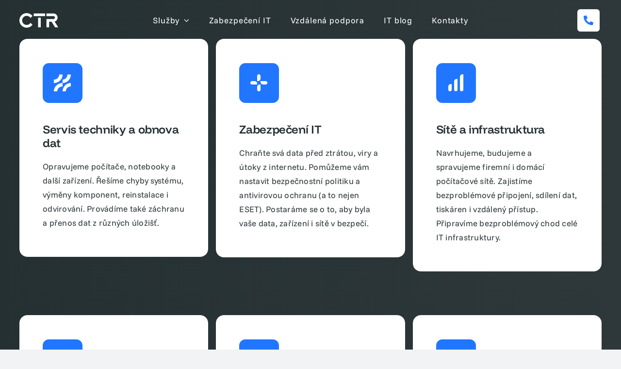

--- FILE ---
content_type: text/html; charset=UTF-8
request_url: https://ctr.cz/
body_size: 43638
content:
<!DOCTYPE html>
<html class="avada-html-layout-wide avada-html-header-position-top avada-is-100-percent-template" lang="cs" prefix="og: http://ogp.me/ns# fb: http://ogp.me/ns/fb#">
<head>
	<meta http-equiv="X-UA-Compatible" content="IE=edge" />
	<meta http-equiv="Content-Type" content="text/html; charset=utf-8"/>
	<meta name="viewport" content="width=device-width, initial-scale=1" />
	<title>CTR s.r.o. služby výpočetní techniky &#8211; Servis a opravy výpočetní techniky, zabezpečení a software</title>
<meta name='robots' content='max-image-preview:large' />
<link rel='dns-prefetch' href='//www.googletagmanager.com' />
<link rel="alternate" type="application/rss+xml" title="CTR s.r.o. služby výpočetní techniky &raquo; RSS zdroj" href="https://ctr.cz/feed/" />
<link rel="alternate" type="application/rss+xml" title="CTR s.r.o. služby výpočetní techniky &raquo; RSS komentářů" href="https://ctr.cz/comments/feed/" />
					<link rel="shortcut icon" href="https://ctr.cz/wp-content/uploads/2025/05/fav_64.png" type="image/x-icon" />
		
					<!-- Apple Touch Icon -->
			<link rel="apple-touch-icon" sizes="180x180" href="https://ctr.cz/wp-content/uploads/2025/05/fav_180.png">
		
					<!-- Android Icon -->
			<link rel="icon" sizes="192x192" href="https://ctr.cz/wp-content/uploads/2025/05/fav_192.png">
		
					<!-- MS Edge Icon -->
			<meta name="msapplication-TileImage" content="https://ctr.cz/wp-content/uploads/2025/05/fav_270.png">
				<link rel="alternate" title="oEmbed (JSON)" type="application/json+oembed" href="https://ctr.cz/wp-json/oembed/1.0/embed?url=https%3A%2F%2Fctr.cz%2F" />
<link rel="alternate" title="oEmbed (XML)" type="text/xml+oembed" href="https://ctr.cz/wp-json/oembed/1.0/embed?url=https%3A%2F%2Fctr.cz%2F&#038;format=xml" />
					<meta name="description" content="Servis techniky a obnova dat 

Opravujeme počítače, notebooky a další zařízení. Řešíme chyby systému, výměny komponent, reinstalace i odvirování. Provádíme také záchranu a přenos dat z různých úložišť.  Detail služby     

Zabezpečení IT 

Chraňte svá data před ztrátou, viry a útoky z internetu. Pomůžeme vám nastavit bezpečnostní politiku a antivirovou"/>
				
		<meta property="og:locale" content="cs_CZ"/>
		<meta property="og:type" content="website"/>
		<meta property="og:site_name" content="CTR s.r.o. služby výpočetní techniky"/>
		<meta property="og:title" content=""/>
				<meta property="og:description" content="Servis techniky a obnova dat 

Opravujeme počítače, notebooky a další zařízení. Řešíme chyby systému, výměny komponent, reinstalace i odvirování. Provádíme také záchranu a přenos dat z různých úložišť.  Detail služby     

Zabezpečení IT 

Chraňte svá data před ztrátou, viry a útoky z internetu. Pomůžeme vám nastavit bezpečnostní politiku a antivirovou"/>
				<meta property="og:url" content="https://ctr.cz/"/>
						<meta property="og:image" content="https://ctr.cz/wp-content/uploads/2025/05/logo_300.png"/>
		<meta property="og:image:width" content="300"/>
		<meta property="og:image:height" content="113"/>
		<meta property="og:image:type" content="image/png"/>
				<style id='wp-img-auto-sizes-contain-inline-css' type='text/css'>
img:is([sizes=auto i],[sizes^="auto," i]){contain-intrinsic-size:3000px 1500px}
/*# sourceURL=wp-img-auto-sizes-contain-inline-css */
</style>
<style id='wp-emoji-styles-inline-css' type='text/css'>

	img.wp-smiley, img.emoji {
		display: inline !important;
		border: none !important;
		box-shadow: none !important;
		height: 1em !important;
		width: 1em !important;
		margin: 0 0.07em !important;
		vertical-align: -0.1em !important;
		background: none !important;
		padding: 0 !important;
	}
/*# sourceURL=wp-emoji-styles-inline-css */
</style>
<style id='wp-block-library-inline-css' type='text/css'>
:root{--wp-block-synced-color:#7a00df;--wp-block-synced-color--rgb:122,0,223;--wp-bound-block-color:var(--wp-block-synced-color);--wp-editor-canvas-background:#ddd;--wp-admin-theme-color:#007cba;--wp-admin-theme-color--rgb:0,124,186;--wp-admin-theme-color-darker-10:#006ba1;--wp-admin-theme-color-darker-10--rgb:0,107,160.5;--wp-admin-theme-color-darker-20:#005a87;--wp-admin-theme-color-darker-20--rgb:0,90,135;--wp-admin-border-width-focus:2px}@media (min-resolution:192dpi){:root{--wp-admin-border-width-focus:1.5px}}.wp-element-button{cursor:pointer}:root .has-very-light-gray-background-color{background-color:#eee}:root .has-very-dark-gray-background-color{background-color:#313131}:root .has-very-light-gray-color{color:#eee}:root .has-very-dark-gray-color{color:#313131}:root .has-vivid-green-cyan-to-vivid-cyan-blue-gradient-background{background:linear-gradient(135deg,#00d084,#0693e3)}:root .has-purple-crush-gradient-background{background:linear-gradient(135deg,#34e2e4,#4721fb 50%,#ab1dfe)}:root .has-hazy-dawn-gradient-background{background:linear-gradient(135deg,#faaca8,#dad0ec)}:root .has-subdued-olive-gradient-background{background:linear-gradient(135deg,#fafae1,#67a671)}:root .has-atomic-cream-gradient-background{background:linear-gradient(135deg,#fdd79a,#004a59)}:root .has-nightshade-gradient-background{background:linear-gradient(135deg,#330968,#31cdcf)}:root .has-midnight-gradient-background{background:linear-gradient(135deg,#020381,#2874fc)}:root{--wp--preset--font-size--normal:16px;--wp--preset--font-size--huge:42px}.has-regular-font-size{font-size:1em}.has-larger-font-size{font-size:2.625em}.has-normal-font-size{font-size:var(--wp--preset--font-size--normal)}.has-huge-font-size{font-size:var(--wp--preset--font-size--huge)}.has-text-align-center{text-align:center}.has-text-align-left{text-align:left}.has-text-align-right{text-align:right}.has-fit-text{white-space:nowrap!important}#end-resizable-editor-section{display:none}.aligncenter{clear:both}.items-justified-left{justify-content:flex-start}.items-justified-center{justify-content:center}.items-justified-right{justify-content:flex-end}.items-justified-space-between{justify-content:space-between}.screen-reader-text{border:0;clip-path:inset(50%);height:1px;margin:-1px;overflow:hidden;padding:0;position:absolute;width:1px;word-wrap:normal!important}.screen-reader-text:focus{background-color:#ddd;clip-path:none;color:#444;display:block;font-size:1em;height:auto;left:5px;line-height:normal;padding:15px 23px 14px;text-decoration:none;top:5px;width:auto;z-index:100000}html :where(.has-border-color){border-style:solid}html :where([style*=border-top-color]){border-top-style:solid}html :where([style*=border-right-color]){border-right-style:solid}html :where([style*=border-bottom-color]){border-bottom-style:solid}html :where([style*=border-left-color]){border-left-style:solid}html :where([style*=border-width]){border-style:solid}html :where([style*=border-top-width]){border-top-style:solid}html :where([style*=border-right-width]){border-right-style:solid}html :where([style*=border-bottom-width]){border-bottom-style:solid}html :where([style*=border-left-width]){border-left-style:solid}html :where(img[class*=wp-image-]){height:auto;max-width:100%}:where(figure){margin:0 0 1em}html :where(.is-position-sticky){--wp-admin--admin-bar--position-offset:var(--wp-admin--admin-bar--height,0px)}@media screen and (max-width:600px){html :where(.is-position-sticky){--wp-admin--admin-bar--position-offset:0px}}

/*# sourceURL=wp-block-library-inline-css */
</style><style id='global-styles-inline-css' type='text/css'>
:root{--wp--preset--aspect-ratio--square: 1;--wp--preset--aspect-ratio--4-3: 4/3;--wp--preset--aspect-ratio--3-4: 3/4;--wp--preset--aspect-ratio--3-2: 3/2;--wp--preset--aspect-ratio--2-3: 2/3;--wp--preset--aspect-ratio--16-9: 16/9;--wp--preset--aspect-ratio--9-16: 9/16;--wp--preset--color--black: #000000;--wp--preset--color--cyan-bluish-gray: #abb8c3;--wp--preset--color--white: #ffffff;--wp--preset--color--pale-pink: #f78da7;--wp--preset--color--vivid-red: #cf2e2e;--wp--preset--color--luminous-vivid-orange: #ff6900;--wp--preset--color--luminous-vivid-amber: #fcb900;--wp--preset--color--light-green-cyan: #7bdcb5;--wp--preset--color--vivid-green-cyan: #00d084;--wp--preset--color--pale-cyan-blue: #8ed1fc;--wp--preset--color--vivid-cyan-blue: #0693e3;--wp--preset--color--vivid-purple: #9b51e0;--wp--preset--color--awb-color-1: #ffffff;--wp--preset--color--awb-color-2: #f8f9fa;--wp--preset--color--awb-color-3: #f2f3f5;--wp--preset--color--awb-color-4: #33a1fd;--wp--preset--color--awb-color-5: #2176ff;--wp--preset--color--awb-color-6: #fcdf54;--wp--preset--color--awb-color-7: #2e383b;--wp--preset--color--awb-color-8: #253033;--wp--preset--gradient--vivid-cyan-blue-to-vivid-purple: linear-gradient(135deg,rgb(6,147,227) 0%,rgb(155,81,224) 100%);--wp--preset--gradient--light-green-cyan-to-vivid-green-cyan: linear-gradient(135deg,rgb(122,220,180) 0%,rgb(0,208,130) 100%);--wp--preset--gradient--luminous-vivid-amber-to-luminous-vivid-orange: linear-gradient(135deg,rgb(252,185,0) 0%,rgb(255,105,0) 100%);--wp--preset--gradient--luminous-vivid-orange-to-vivid-red: linear-gradient(135deg,rgb(255,105,0) 0%,rgb(207,46,46) 100%);--wp--preset--gradient--very-light-gray-to-cyan-bluish-gray: linear-gradient(135deg,rgb(238,238,238) 0%,rgb(169,184,195) 100%);--wp--preset--gradient--cool-to-warm-spectrum: linear-gradient(135deg,rgb(74,234,220) 0%,rgb(151,120,209) 20%,rgb(207,42,186) 40%,rgb(238,44,130) 60%,rgb(251,105,98) 80%,rgb(254,248,76) 100%);--wp--preset--gradient--blush-light-purple: linear-gradient(135deg,rgb(255,206,236) 0%,rgb(152,150,240) 100%);--wp--preset--gradient--blush-bordeaux: linear-gradient(135deg,rgb(254,205,165) 0%,rgb(254,45,45) 50%,rgb(107,0,62) 100%);--wp--preset--gradient--luminous-dusk: linear-gradient(135deg,rgb(255,203,112) 0%,rgb(199,81,192) 50%,rgb(65,88,208) 100%);--wp--preset--gradient--pale-ocean: linear-gradient(135deg,rgb(255,245,203) 0%,rgb(182,227,212) 50%,rgb(51,167,181) 100%);--wp--preset--gradient--electric-grass: linear-gradient(135deg,rgb(202,248,128) 0%,rgb(113,206,126) 100%);--wp--preset--gradient--midnight: linear-gradient(135deg,rgb(2,3,129) 0%,rgb(40,116,252) 100%);--wp--preset--font-size--small: 12.75px;--wp--preset--font-size--medium: 20px;--wp--preset--font-size--large: 25.5px;--wp--preset--font-size--x-large: 42px;--wp--preset--font-size--normal: 17px;--wp--preset--font-size--xlarge: 34px;--wp--preset--font-size--huge: 51px;--wp--preset--spacing--20: 0.44rem;--wp--preset--spacing--30: 0.67rem;--wp--preset--spacing--40: 1rem;--wp--preset--spacing--50: 1.5rem;--wp--preset--spacing--60: 2.25rem;--wp--preset--spacing--70: 3.38rem;--wp--preset--spacing--80: 5.06rem;--wp--preset--shadow--natural: 6px 6px 9px rgba(0, 0, 0, 0.2);--wp--preset--shadow--deep: 12px 12px 50px rgba(0, 0, 0, 0.4);--wp--preset--shadow--sharp: 6px 6px 0px rgba(0, 0, 0, 0.2);--wp--preset--shadow--outlined: 6px 6px 0px -3px rgb(255, 255, 255), 6px 6px rgb(0, 0, 0);--wp--preset--shadow--crisp: 6px 6px 0px rgb(0, 0, 0);}:where(.is-layout-flex){gap: 0.5em;}:where(.is-layout-grid){gap: 0.5em;}body .is-layout-flex{display: flex;}.is-layout-flex{flex-wrap: wrap;align-items: center;}.is-layout-flex > :is(*, div){margin: 0;}body .is-layout-grid{display: grid;}.is-layout-grid > :is(*, div){margin: 0;}:where(.wp-block-columns.is-layout-flex){gap: 2em;}:where(.wp-block-columns.is-layout-grid){gap: 2em;}:where(.wp-block-post-template.is-layout-flex){gap: 1.25em;}:where(.wp-block-post-template.is-layout-grid){gap: 1.25em;}.has-black-color{color: var(--wp--preset--color--black) !important;}.has-cyan-bluish-gray-color{color: var(--wp--preset--color--cyan-bluish-gray) !important;}.has-white-color{color: var(--wp--preset--color--white) !important;}.has-pale-pink-color{color: var(--wp--preset--color--pale-pink) !important;}.has-vivid-red-color{color: var(--wp--preset--color--vivid-red) !important;}.has-luminous-vivid-orange-color{color: var(--wp--preset--color--luminous-vivid-orange) !important;}.has-luminous-vivid-amber-color{color: var(--wp--preset--color--luminous-vivid-amber) !important;}.has-light-green-cyan-color{color: var(--wp--preset--color--light-green-cyan) !important;}.has-vivid-green-cyan-color{color: var(--wp--preset--color--vivid-green-cyan) !important;}.has-pale-cyan-blue-color{color: var(--wp--preset--color--pale-cyan-blue) !important;}.has-vivid-cyan-blue-color{color: var(--wp--preset--color--vivid-cyan-blue) !important;}.has-vivid-purple-color{color: var(--wp--preset--color--vivid-purple) !important;}.has-black-background-color{background-color: var(--wp--preset--color--black) !important;}.has-cyan-bluish-gray-background-color{background-color: var(--wp--preset--color--cyan-bluish-gray) !important;}.has-white-background-color{background-color: var(--wp--preset--color--white) !important;}.has-pale-pink-background-color{background-color: var(--wp--preset--color--pale-pink) !important;}.has-vivid-red-background-color{background-color: var(--wp--preset--color--vivid-red) !important;}.has-luminous-vivid-orange-background-color{background-color: var(--wp--preset--color--luminous-vivid-orange) !important;}.has-luminous-vivid-amber-background-color{background-color: var(--wp--preset--color--luminous-vivid-amber) !important;}.has-light-green-cyan-background-color{background-color: var(--wp--preset--color--light-green-cyan) !important;}.has-vivid-green-cyan-background-color{background-color: var(--wp--preset--color--vivid-green-cyan) !important;}.has-pale-cyan-blue-background-color{background-color: var(--wp--preset--color--pale-cyan-blue) !important;}.has-vivid-cyan-blue-background-color{background-color: var(--wp--preset--color--vivid-cyan-blue) !important;}.has-vivid-purple-background-color{background-color: var(--wp--preset--color--vivid-purple) !important;}.has-black-border-color{border-color: var(--wp--preset--color--black) !important;}.has-cyan-bluish-gray-border-color{border-color: var(--wp--preset--color--cyan-bluish-gray) !important;}.has-white-border-color{border-color: var(--wp--preset--color--white) !important;}.has-pale-pink-border-color{border-color: var(--wp--preset--color--pale-pink) !important;}.has-vivid-red-border-color{border-color: var(--wp--preset--color--vivid-red) !important;}.has-luminous-vivid-orange-border-color{border-color: var(--wp--preset--color--luminous-vivid-orange) !important;}.has-luminous-vivid-amber-border-color{border-color: var(--wp--preset--color--luminous-vivid-amber) !important;}.has-light-green-cyan-border-color{border-color: var(--wp--preset--color--light-green-cyan) !important;}.has-vivid-green-cyan-border-color{border-color: var(--wp--preset--color--vivid-green-cyan) !important;}.has-pale-cyan-blue-border-color{border-color: var(--wp--preset--color--pale-cyan-blue) !important;}.has-vivid-cyan-blue-border-color{border-color: var(--wp--preset--color--vivid-cyan-blue) !important;}.has-vivid-purple-border-color{border-color: var(--wp--preset--color--vivid-purple) !important;}.has-vivid-cyan-blue-to-vivid-purple-gradient-background{background: var(--wp--preset--gradient--vivid-cyan-blue-to-vivid-purple) !important;}.has-light-green-cyan-to-vivid-green-cyan-gradient-background{background: var(--wp--preset--gradient--light-green-cyan-to-vivid-green-cyan) !important;}.has-luminous-vivid-amber-to-luminous-vivid-orange-gradient-background{background: var(--wp--preset--gradient--luminous-vivid-amber-to-luminous-vivid-orange) !important;}.has-luminous-vivid-orange-to-vivid-red-gradient-background{background: var(--wp--preset--gradient--luminous-vivid-orange-to-vivid-red) !important;}.has-very-light-gray-to-cyan-bluish-gray-gradient-background{background: var(--wp--preset--gradient--very-light-gray-to-cyan-bluish-gray) !important;}.has-cool-to-warm-spectrum-gradient-background{background: var(--wp--preset--gradient--cool-to-warm-spectrum) !important;}.has-blush-light-purple-gradient-background{background: var(--wp--preset--gradient--blush-light-purple) !important;}.has-blush-bordeaux-gradient-background{background: var(--wp--preset--gradient--blush-bordeaux) !important;}.has-luminous-dusk-gradient-background{background: var(--wp--preset--gradient--luminous-dusk) !important;}.has-pale-ocean-gradient-background{background: var(--wp--preset--gradient--pale-ocean) !important;}.has-electric-grass-gradient-background{background: var(--wp--preset--gradient--electric-grass) !important;}.has-midnight-gradient-background{background: var(--wp--preset--gradient--midnight) !important;}.has-small-font-size{font-size: var(--wp--preset--font-size--small) !important;}.has-medium-font-size{font-size: var(--wp--preset--font-size--medium) !important;}.has-large-font-size{font-size: var(--wp--preset--font-size--large) !important;}.has-x-large-font-size{font-size: var(--wp--preset--font-size--x-large) !important;}
/*# sourceURL=global-styles-inline-css */
</style>

<style id='classic-theme-styles-inline-css' type='text/css'>
/*! This file is auto-generated */
.wp-block-button__link{color:#fff;background-color:#32373c;border-radius:9999px;box-shadow:none;text-decoration:none;padding:calc(.667em + 2px) calc(1.333em + 2px);font-size:1.125em}.wp-block-file__button{background:#32373c;color:#fff;text-decoration:none}
/*# sourceURL=/wp-includes/css/classic-themes.min.css */
</style>
<link rel='stylesheet' id='sr7css-css' href='//ctr.cz/wp-content/plugins/revslider/public/css/sr7.css?ver=6.7.32' type='text/css' media='all' />
<link rel='stylesheet' id='buttons-css' href='https://ctr.cz/wp-includes/css/buttons.min.css?ver=6.9' type='text/css' media='all' />
<link rel='stylesheet' id='dashicons-css' href='https://ctr.cz/wp-includes/css/dashicons.min.css?ver=6.9' type='text/css' media='all' />
<link rel='stylesheet' id='editor-buttons-css' href='https://ctr.cz/wp-includes/css/editor.min.css?ver=6.9' type='text/css' media='all' />
<link rel='stylesheet' id='wpsc-framework-css' href='https://ctr.cz/wp-content/plugins/supportcandy/framework/style.css?ver=3.3.3' type='text/css' media='all' />
<link rel='stylesheet' id='wpsc-select2-css' href='https://ctr.cz/wp-content/plugins/supportcandy/asset/css/select2.css?ver=3.3.3' type='text/css' media='all' />
<link rel='stylesheet' id='gpopover-css' href='https://ctr.cz/wp-content/plugins/supportcandy/asset/libs/gpopover/jquery.gpopover.css?ver=3.3.3' type='text/css' media='all' />
<link rel='stylesheet' id='flatpickr-css-css' href='https://ctr.cz/wp-content/plugins/supportcandy/asset/libs/flatpickr/flatpickr.min.css?ver=3.3.3' type='text/css' media='all' />
<link rel='stylesheet' id='fullcalendar-css' href='https://ctr.cz/wp-content/plugins/supportcandy/asset/libs/fullcalendar/lib/main.min.css?ver=3.3.3' type='text/css' media='all' />
<link rel='stylesheet' id='datatables-css' href='https://ctr.cz/wp-content/plugins/supportcandy/asset/libs/DataTables/datatables.min.css?ver=3.3.3' type='text/css' media='all' />
<link rel='stylesheet' id='fusion-dynamic-css-css' href='https://ctr.cz/wp-content/uploads/fusion-styles/a1bf6a69d96eed3816586b4a7935fb52.min.css?ver=3.12.2' type='text/css' media='all' />
<script type="text/javascript" src="//ctr.cz/wp-content/plugins/revslider/public/js/libs/tptools.js?ver=6.7.32" id="tp-tools-js" async="async" data-wp-strategy="async"></script>
<script type="text/javascript" src="//ctr.cz/wp-content/plugins/revslider/public/js/sr7.js?ver=6.7.32" id="sr7-js" async="async" data-wp-strategy="async"></script>
<script type="text/javascript" src="https://ctr.cz/wp-includes/js/jquery/jquery.min.js?ver=3.7.1" id="jquery-core-js"></script>
<script type="text/javascript" src="https://ctr.cz/wp-includes/js/jquery/jquery-migrate.min.js?ver=3.4.1" id="jquery-migrate-js"></script>
<script type="text/javascript" id="utils-js-extra">
/* <![CDATA[ */
var userSettings = {"url":"/","uid":"0","time":"1768883032","secure":"1"};
//# sourceURL=utils-js-extra
/* ]]> */
</script>
<script type="text/javascript" src="https://ctr.cz/wp-includes/js/utils.min.js?ver=6.9" id="utils-js"></script>

<!-- Google tag (gtag.js) snippet added by Site Kit -->
<!-- Google Analytics snippet added by Site Kit -->
<script type="text/javascript" src="https://www.googletagmanager.com/gtag/js?id=G-L2RLQTXVHR" id="google_gtagjs-js" async></script>
<script type="text/javascript" id="google_gtagjs-js-after">
/* <![CDATA[ */
window.dataLayer = window.dataLayer || [];function gtag(){dataLayer.push(arguments);}
gtag("set","linker",{"domains":["ctr.cz"]});
gtag("js", new Date());
gtag("set", "developer_id.dZTNiMT", true);
gtag("config", "G-L2RLQTXVHR");
 window._googlesitekit = window._googlesitekit || {}; window._googlesitekit.throttledEvents = []; window._googlesitekit.gtagEvent = (name, data) => { var key = JSON.stringify( { name, data } ); if ( !! window._googlesitekit.throttledEvents[ key ] ) { return; } window._googlesitekit.throttledEvents[ key ] = true; setTimeout( () => { delete window._googlesitekit.throttledEvents[ key ]; }, 5 ); gtag( "event", name, { ...data, event_source: "site-kit" } ); }; 
//# sourceURL=google_gtagjs-js-after
/* ]]> */
</script>
<link rel="https://api.w.org/" href="https://ctr.cz/wp-json/" /><link rel="alternate" title="JSON" type="application/json" href="https://ctr.cz/wp-json/wp/v2/pages/7" /><link rel="EditURI" type="application/rsd+xml" title="RSD" href="https://ctr.cz/xmlrpc.php?rsd" />
<meta name="generator" content="WordPress 6.9" />
<link rel="canonical" href="https://ctr.cz/" />
<link rel='shortlink' href='https://ctr.cz/' />
<meta name="generator" content="Site Kit by Google 1.170.0" /><link rel="preload" href="https://ctr.cz/wp-content/themes/Avada/includes/lib/assets/fonts/icomoon/awb-icons.woff" as="font" type="font/woff" crossorigin><link rel="preload" href="//ctr.cz/wp-content/themes/Avada/includes/lib/assets/fonts/fontawesome/webfonts/fa-brands-400.woff2" as="font" type="font/woff2" crossorigin><link rel="preload" href="//ctr.cz/wp-content/themes/Avada/includes/lib/assets/fonts/fontawesome/webfonts/fa-regular-400.woff2" as="font" type="font/woff2" crossorigin><link rel="preload" href="//ctr.cz/wp-content/themes/Avada/includes/lib/assets/fonts/fontawesome/webfonts/fa-solid-900.woff2" as="font" type="font/woff2" crossorigin><link rel="preload" href="https://ctr.cz/wp-content/uploads/fusion-icons/user-interface-v1.0/fonts/user-interface.ttf?55z8ir" as="font" type="font/ttf" crossorigin><link rel="preload" href="https://ctr.cz/wp-content/uploads/fusion-icons/Ecommerce-Square-v1.0/fonts/Ecommerce-Square.ttf?k866nb" as="font" type="font/ttf" crossorigin><link rel="preload" href="https://ctr.cz/wp-content/uploads/fusion-icons/marketing-bold-icon-set/fonts/Marketing-Bold.ttf?x1m7hf" as="font" type="font/ttf" crossorigin><link rel="preload" href="https://ctr.cz/wp-content/uploads/fusion-icons/accountant-pro-icon-set/fonts/Accountant-Pro.ttf?ym7fev" as="font" type="font/ttf" crossorigin><style type="text/css" id="css-fb-visibility">@media screen and (max-width: 800px){.fusion-no-small-visibility{display:none !important;}body .sm-text-align-center{text-align:center !important;}body .sm-text-align-left{text-align:left !important;}body .sm-text-align-right{text-align:right !important;}body .sm-flex-align-center{justify-content:center !important;}body .sm-flex-align-flex-start{justify-content:flex-start !important;}body .sm-flex-align-flex-end{justify-content:flex-end !important;}body .sm-mx-auto{margin-left:auto !important;margin-right:auto !important;}body .sm-ml-auto{margin-left:auto !important;}body .sm-mr-auto{margin-right:auto !important;}body .fusion-absolute-position-small{position:absolute;top:auto;width:100%;}.awb-sticky.awb-sticky-small{ position: sticky; top: var(--awb-sticky-offset,0); }}@media screen and (min-width: 801px) and (max-width: 1334px){.fusion-no-medium-visibility{display:none !important;}body .md-text-align-center{text-align:center !important;}body .md-text-align-left{text-align:left !important;}body .md-text-align-right{text-align:right !important;}body .md-flex-align-center{justify-content:center !important;}body .md-flex-align-flex-start{justify-content:flex-start !important;}body .md-flex-align-flex-end{justify-content:flex-end !important;}body .md-mx-auto{margin-left:auto !important;margin-right:auto !important;}body .md-ml-auto{margin-left:auto !important;}body .md-mr-auto{margin-right:auto !important;}body .fusion-absolute-position-medium{position:absolute;top:auto;width:100%;}.awb-sticky.awb-sticky-medium{ position: sticky; top: var(--awb-sticky-offset,0); }}@media screen and (min-width: 1335px){.fusion-no-large-visibility{display:none !important;}body .lg-text-align-center{text-align:center !important;}body .lg-text-align-left{text-align:left !important;}body .lg-text-align-right{text-align:right !important;}body .lg-flex-align-center{justify-content:center !important;}body .lg-flex-align-flex-start{justify-content:flex-start !important;}body .lg-flex-align-flex-end{justify-content:flex-end !important;}body .lg-mx-auto{margin-left:auto !important;margin-right:auto !important;}body .lg-ml-auto{margin-left:auto !important;}body .lg-mr-auto{margin-right:auto !important;}body .fusion-absolute-position-large{position:absolute;top:auto;width:100%;}.awb-sticky.awb-sticky-large{ position: sticky; top: var(--awb-sticky-offset,0); }}</style>
<!-- Google AdSense meta tags added by Site Kit -->
<meta name="google-adsense-platform-account" content="ca-host-pub-2644536267352236">
<meta name="google-adsense-platform-domain" content="sitekit.withgoogle.com">
<!-- End Google AdSense meta tags added by Site Kit -->
<link rel="preconnect" href="https://fonts.googleapis.com">
<link rel="preconnect" href="https://fonts.gstatic.com/" crossorigin>
<meta name="generator" content="Powered by Slider Revolution 6.7.32 - responsive, Mobile-Friendly Slider Plugin for WordPress with comfortable drag and drop interface." />
<script>
	window._tpt			??= {};
	window.SR7			??= {};
	_tpt.R				??= {};
	_tpt.R.fonts		??= {};
	_tpt.R.fonts.customFonts??= {};
	SR7.devMode			=  false;
	SR7.F 				??= {};
	SR7.G				??= {};
	SR7.LIB				??= {};
	SR7.E				??= {};
	SR7.E.gAddons		??= {};
	SR7.E.php 			??= {};
	SR7.E.nonce			= '7a2fc8993f';
	SR7.E.ajaxurl		= 'https://ctr.cz/wp-admin/admin-ajax.php';
	SR7.E.resturl		= 'https://ctr.cz/wp-json/';
	SR7.E.slug_path		= 'revslider/revslider.php';
	SR7.E.slug			= 'revslider';
	SR7.E.plugin_url	= 'https://ctr.cz/wp-content/plugins/revslider/';
	SR7.E.wp_plugin_url = 'https://ctr.cz/wp-content/plugins/';
	SR7.E.revision		= '6.7.32';
	SR7.E.fontBaseUrl	= '//fonts.googleapis.com/css2?family=';
	SR7.G.breakPoints 	= [1920,1334,800,480];
	SR7.E.modules 		= ['module','page','slide','layer','draw','animate','srtools','canvas','defaults','carousel','navigation','media','modifiers','migration'];
	SR7.E.libs 			= ['WEBGL'];
	SR7.E.css 			= ['csslp','cssbtns','cssfilters','cssnav','cssmedia'];
	SR7.E.resources		= {};
	SR7.JSON			??= {};
/*! Slider Revolution 7.0 - Page Processor */
!function(){"use strict";window.SR7??={},window._tpt??={},SR7.version="Slider Revolution 6.7.16",_tpt.getMobileZoom=()=>_tpt.is_mobile?document.documentElement.clientWidth/window.innerWidth:1,_tpt.getWinDim=function(t){_tpt.screenHeightWithUrlBar??=window.innerHeight;let e=SR7.F?.modal?.visible&&SR7.M[SR7.F.module.getIdByAlias(SR7.F.modal.requested)];_tpt.scrollBar=window.innerWidth!==document.documentElement.clientWidth||e&&window.innerWidth!==e.c.module.clientWidth,_tpt.winW=_tpt.getMobileZoom()*window.innerWidth-(_tpt.scrollBar||"prepare"==t?_tpt.scrollBarW??_tpt.mesureScrollBar():0),_tpt.winH=_tpt.getMobileZoom()*window.innerHeight,_tpt.winWAll=document.documentElement.clientWidth},_tpt.getResponsiveLevel=function(t,e){SR7.M[e];return _tpt.closestGE(t,_tpt.winWAll)},_tpt.mesureScrollBar=function(){let t=document.createElement("div");return t.className="RSscrollbar-measure",t.style.width="100px",t.style.height="100px",t.style.overflow="scroll",t.style.position="absolute",t.style.top="-9999px",document.body.appendChild(t),_tpt.scrollBarW=t.offsetWidth-t.clientWidth,document.body.removeChild(t),_tpt.scrollBarW},_tpt.loadCSS=async function(t,e,s){return s?_tpt.R.fonts.required[e].status=1:(_tpt.R[e]??={},_tpt.R[e].status=1),new Promise(((i,n)=>{if(_tpt.isStylesheetLoaded(t))s?_tpt.R.fonts.required[e].status=2:_tpt.R[e].status=2,i();else{const o=document.createElement("link");o.rel="stylesheet";let l="text",r="css";o["type"]=l+"/"+r,o.href=t,o.onload=()=>{s?_tpt.R.fonts.required[e].status=2:_tpt.R[e].status=2,i()},o.onerror=()=>{s?_tpt.R.fonts.required[e].status=3:_tpt.R[e].status=3,n(new Error(`Failed to load CSS: ${t}`))},document.head.appendChild(o)}}))},_tpt.addContainer=function(t){const{tag:e="div",id:s,class:i,datas:n,textContent:o,iHTML:l}=t,r=document.createElement(e);if(s&&""!==s&&(r.id=s),i&&""!==i&&(r.className=i),n)for(const[t,e]of Object.entries(n))"style"==t?r.style.cssText=e:r.setAttribute(`data-${t}`,e);return o&&(r.textContent=o),l&&(r.innerHTML=l),r},_tpt.collector=function(){return{fragment:new DocumentFragment,add(t){var e=_tpt.addContainer(t);return this.fragment.appendChild(e),e},append(t){t.appendChild(this.fragment)}}},_tpt.isStylesheetLoaded=function(t){let e=t.split("?")[0];return Array.from(document.querySelectorAll('link[rel="stylesheet"], link[rel="preload"]')).some((t=>t.href.split("?")[0]===e))},_tpt.preloader={requests:new Map,preloaderTemplates:new Map,show:function(t,e){if(!e||!t)return;const{type:s,color:i}=e;if(s<0||"off"==s)return;const n=`preloader_${s}`;let o=this.preloaderTemplates.get(n);o||(o=this.build(s,i),this.preloaderTemplates.set(n,o)),this.requests.has(t)||this.requests.set(t,{count:0});const l=this.requests.get(t);clearTimeout(l.timer),l.count++,1===l.count&&(l.timer=setTimeout((()=>{l.preloaderClone=o.cloneNode(!0),l.anim&&l.anim.kill(),void 0!==_tpt.gsap?l.anim=_tpt.gsap.fromTo(l.preloaderClone,1,{opacity:0},{opacity:1}):l.preloaderClone.classList.add("sr7-fade-in"),t.appendChild(l.preloaderClone)}),150))},hide:function(t){if(!this.requests.has(t))return;const e=this.requests.get(t);e.count--,e.count<0&&(e.count=0),e.anim&&e.anim.kill(),0===e.count&&(clearTimeout(e.timer),e.preloaderClone&&(e.preloaderClone.classList.remove("sr7-fade-in"),e.anim=_tpt.gsap.to(e.preloaderClone,.3,{opacity:0,onComplete:function(){e.preloaderClone.remove()}})))},state:function(t){if(!this.requests.has(t))return!1;return this.requests.get(t).count>0},build:(t,e="#ffffff",s="")=>{if(t<0||"off"===t)return null;const i=parseInt(t);if(t="prlt"+i,isNaN(i))return null;if(_tpt.loadCSS(SR7.E.plugin_url+"public/css/preloaders/t"+i+".css","preloader_"+t),isNaN(i)||i<6){const n=`background-color:${e}`,o=1===i||2==i?n:"",l=3===i||4==i?n:"",r=_tpt.collector();["dot1","dot2","bounce1","bounce2","bounce3"].forEach((t=>r.add({tag:"div",class:t,datas:{style:l}})));const d=_tpt.addContainer({tag:"sr7-prl",class:`${t} ${s}`,datas:{style:o}});return r.append(d),d}{let n={};if(7===i){let t;e.startsWith("#")?(t=e.replace("#",""),t=`rgba(${parseInt(t.substring(0,2),16)}, ${parseInt(t.substring(2,4),16)}, ${parseInt(t.substring(4,6),16)}, `):e.startsWith("rgb")&&(t=e.slice(e.indexOf("(")+1,e.lastIndexOf(")")).split(",").map((t=>t.trim())),t=`rgba(${t[0]}, ${t[1]}, ${t[2]}, `),t&&(n.style=`border-top-color: ${t}0.65); border-bottom-color: ${t}0.15); border-left-color: ${t}0.65); border-right-color: ${t}0.15)`)}else 12===i&&(n.style=`background:${e}`);const o=[10,0,4,2,5,9,0,4,4,2][i-6],l=_tpt.collector(),r=l.add({tag:"div",class:"sr7-prl-inner",datas:n});Array.from({length:o}).forEach((()=>r.appendChild(l.add({tag:"span",datas:{style:`background:${e}`}}))));const d=_tpt.addContainer({tag:"sr7-prl",class:`${t} ${s}`});return l.append(d),d}}},SR7.preLoader={show:(t,e)=>{"off"!==(SR7.M[t]?.settings?.pLoader?.type??"off")&&_tpt.preloader.show(e||SR7.M[t].c.module,SR7.M[t]?.settings?.pLoader??{color:"#fff",type:10})},hide:(t,e)=>{"off"!==(SR7.M[t]?.settings?.pLoader?.type??"off")&&_tpt.preloader.hide(e||SR7.M[t].c.module)},state:(t,e)=>_tpt.preloader.state(e||SR7.M[t].c.module)},_tpt.prepareModuleHeight=function(t){window.SR7.M??={},window.SR7.M[t.id]??={},"ignore"==t.googleFont&&(SR7.E.ignoreGoogleFont=!0);let e=window.SR7.M[t.id];if(null==_tpt.scrollBarW&&_tpt.mesureScrollBar(),e.c??={},e.states??={},e.settings??={},e.settings.size??={},t.fixed&&(e.settings.fixed=!0),e.c.module=document.querySelector("sr7-module#"+t.id),e.c.adjuster=e.c.module.getElementsByTagName("sr7-adjuster")[0],e.c.content=e.c.module.getElementsByTagName("sr7-content")[0],"carousel"==t.type&&(e.c.carousel=e.c.content.getElementsByTagName("sr7-carousel")[0]),null==e.c.module||null==e.c.module)return;t.plType&&t.plColor&&(e.settings.pLoader={type:t.plType,color:t.plColor}),void 0===t.plType||"off"===t.plType||SR7.preLoader.state(t.id)&&SR7.preLoader.state(t.id,e.c.module)||SR7.preLoader.show(t.id,e.c.module),_tpt.winW||_tpt.getWinDim("prepare"),_tpt.getWinDim();let s=""+e.c.module.dataset?.modal;"modal"==s||"true"==s||"undefined"!==s&&"false"!==s||(e.settings.size.fullWidth=t.size.fullWidth,e.LEV??=_tpt.getResponsiveLevel(window.SR7.G.breakPoints,t.id),t.vpt=_tpt.fillArray(t.vpt,5),e.settings.vPort=t.vpt[e.LEV],void 0!==t.el&&"720"==t.el[4]&&t.gh[4]!==t.el[4]&&"960"==t.el[3]&&t.gh[3]!==t.el[3]&&"768"==t.el[2]&&t.gh[2]!==t.el[2]&&delete t.el,e.settings.size.height=null==t.el||null==t.el[e.LEV]||0==t.el[e.LEV]||"auto"==t.el[e.LEV]?_tpt.fillArray(t.gh,5,-1):_tpt.fillArray(t.el,5,-1),e.settings.size.width=_tpt.fillArray(t.gw,5,-1),e.settings.size.minHeight=_tpt.fillArray(t.mh??[0],5,-1),e.cacheSize={fullWidth:e.settings.size?.fullWidth,fullHeight:e.settings.size?.fullHeight},void 0!==t.off&&(t.off?.t&&(e.settings.size.m??={})&&(e.settings.size.m.t=t.off.t),t.off?.b&&(e.settings.size.m??={})&&(e.settings.size.m.b=t.off.b),t.off?.l&&(e.settings.size.p??={})&&(e.settings.size.p.l=t.off.l),t.off?.r&&(e.settings.size.p??={})&&(e.settings.size.p.r=t.off.r),e.offsetPrepared=!0),_tpt.updatePMHeight(t.id,t,!0))},_tpt.updatePMHeight=(t,e,s)=>{let i=SR7.M[t];var n=i.settings.size.fullWidth?_tpt.winW:i.c.module.parentNode.offsetWidth;n=0===n||isNaN(n)?_tpt.winW:n;let o=i.settings.size.width[i.LEV]||i.settings.size.width[i.LEV++]||i.settings.size.width[i.LEV--]||n,l=i.settings.size.height[i.LEV]||i.settings.size.height[i.LEV++]||i.settings.size.height[i.LEV--]||0,r=i.settings.size.minHeight[i.LEV]||i.settings.size.minHeight[i.LEV++]||i.settings.size.minHeight[i.LEV--]||0;if(l="auto"==l?0:l,l=parseInt(l),"carousel"!==e.type&&(n-=parseInt(e.onw??0)||0),i.MP=!i.settings.size.fullWidth&&n<o||_tpt.winW<o?Math.min(1,n/o):1,e.size.fullScreen||e.size.fullHeight){let t=parseInt(e.fho)||0,s=(""+e.fho).indexOf("%")>-1;e.newh=_tpt.winH-(s?_tpt.winH*t/100:t)}else e.newh=i.MP*Math.max(l,r);if(e.newh+=(parseInt(e.onh??0)||0)+(parseInt(e.carousel?.pt)||0)+(parseInt(e.carousel?.pb)||0),void 0!==e.slideduration&&(e.newh=Math.max(e.newh,parseInt(e.slideduration)/3)),e.shdw&&_tpt.buildShadow(e.id,e),i.c.adjuster.style.height=e.newh+"px",i.c.module.style.height=e.newh+"px",i.c.content.style.height=e.newh+"px",i.states.heightPrepared=!0,i.dims??={},i.dims.moduleRect=i.c.module.getBoundingClientRect(),i.c.content.style.left="-"+i.dims.moduleRect.left+"px",!i.settings.size.fullWidth)return s&&requestAnimationFrame((()=>{n!==i.c.module.parentNode.offsetWidth&&_tpt.updatePMHeight(e.id,e)})),void _tpt.bgStyle(e.id,e,window.innerWidth==_tpt.winW,!0);_tpt.bgStyle(e.id,e,window.innerWidth==_tpt.winW,!0),requestAnimationFrame((function(){s&&requestAnimationFrame((()=>{n!==i.c.module.parentNode.offsetWidth&&_tpt.updatePMHeight(e.id,e)}))})),i.earlyResizerFunction||(i.earlyResizerFunction=function(){requestAnimationFrame((function(){_tpt.getWinDim(),_tpt.moduleDefaults(e.id,e),_tpt.updateSlideBg(t,!0)}))},window.addEventListener("resize",i.earlyResizerFunction))},_tpt.buildShadow=function(t,e){let s=SR7.M[t];null==s.c.shadow&&(s.c.shadow=document.createElement("sr7-module-shadow"),s.c.shadow.classList.add("sr7-shdw-"+e.shdw),s.c.content.appendChild(s.c.shadow))},_tpt.bgStyle=async(t,e,s,i,n)=>{const o=SR7.M[t];if((e=e??o.settings).fixed&&!o.c.module.classList.contains("sr7-top-fixed")&&(o.c.module.classList.add("sr7-top-fixed"),o.c.module.style.position="fixed",o.c.module.style.width="100%",o.c.module.style.top="0px",o.c.module.style.left="0px",o.c.module.style.pointerEvents="none",o.c.module.style.zIndex=5e3,o.c.content.style.pointerEvents="none"),null==o.c.bgcanvas){let t=document.createElement("sr7-module-bg"),l=!1;if("string"==typeof e?.bg?.color&&e?.bg?.color.includes("{"))if(_tpt.gradient&&_tpt.gsap)e.bg.color=_tpt.gradient.convert(e.bg.color);else try{let t=JSON.parse(e.bg.color);(t?.orig||t?.string)&&(e.bg.color=JSON.parse(e.bg.color))}catch(t){return}let r="string"==typeof e?.bg?.color?e?.bg?.color||"transparent":e?.bg?.color?.string??e?.bg?.color?.orig??e?.bg?.color?.color??"transparent";if(t.style["background"+(String(r).includes("grad")?"":"Color")]=r,("transparent"!==r||n)&&(l=!0),o.offsetPrepared&&(t.style.visibility="hidden"),e?.bg?.image?.src&&(t.style.backgroundImage=`url(${e?.bg?.image.src})`,t.style.backgroundSize=""==(e.bg.image?.size??"")?"cover":e.bg.image.size,t.style.backgroundPosition=e.bg.image.position,t.style.backgroundRepeat=""==e.bg.image.repeat||null==e.bg.image.repeat?"no-repeat":e.bg.image.repeat,l=!0),!l)return;o.c.bgcanvas=t,e.size.fullWidth?t.style.width=_tpt.winW-(s&&_tpt.winH<document.body.offsetHeight?_tpt.scrollBarW:0)+"px":i&&(t.style.width=o.c.module.offsetWidth+"px"),e.sbt?.use?o.c.content.appendChild(o.c.bgcanvas):o.c.module.appendChild(o.c.bgcanvas)}o.c.bgcanvas.style.height=void 0!==e.newh?e.newh+"px":("carousel"==e.type?o.dims.module.h:o.dims.content.h)+"px",o.c.bgcanvas.style.left=!s&&e.sbt?.use||o.c.bgcanvas.closest("SR7-CONTENT")?"0px":"-"+(o?.dims?.moduleRect?.left??0)+"px"},_tpt.updateSlideBg=function(t,e){const s=SR7.M[t];let i=s.settings;s?.c?.bgcanvas&&(i.size.fullWidth?s.c.bgcanvas.style.width=_tpt.winW-(e&&_tpt.winH<document.body.offsetHeight?_tpt.scrollBarW:0)+"px":preparing&&(s.c.bgcanvas.style.width=s.c.module.offsetWidth+"px"))},_tpt.moduleDefaults=(t,e)=>{let s=SR7.M[t];null!=s&&null!=s.c&&null!=s.c.module&&(s.dims??={},s.dims.moduleRect=s.c.module.getBoundingClientRect(),s.c.content.style.left="-"+s.dims.moduleRect.left+"px",s.c.content.style.width=_tpt.winW-_tpt.scrollBarW+"px","carousel"==e.type&&(s.c.module.style.overflow="visible"),_tpt.bgStyle(t,e,window.innerWidth==_tpt.winW))},_tpt.getOffset=t=>{var e=t.getBoundingClientRect(),s=window.pageXOffset||document.documentElement.scrollLeft,i=window.pageYOffset||document.documentElement.scrollTop;return{top:e.top+i,left:e.left+s}},_tpt.fillArray=function(t,e){let s,i;t=Array.isArray(t)?t:[t];let n=Array(e),o=t.length;for(i=0;i<t.length;i++)n[i+(e-o)]=t[i],null==s&&"#"!==t[i]&&(s=t[i]);for(let t=0;t<e;t++)void 0!==n[t]&&"#"!=n[t]||(n[t]=s),s=n[t];return n},_tpt.closestGE=function(t,e){let s=Number.MAX_VALUE,i=-1;for(let n=0;n<t.length;n++)t[n]-1>=e&&t[n]-1-e<s&&(s=t[n]-1-e,i=n);return++i}}();</script>
		<script type="text/javascript">
			var doc = document.documentElement;
			doc.setAttribute( 'data-useragent', navigator.userAgent );
		</script>
		
	</head>

<body class="home wp-singular page-template page-template-100-width page-template-100-width-php page page-id-7 wp-theme-Avada awb-no-sidebars fusion-image-hovers fusion-pagination-sizing fusion-button_type-flat fusion-button_span-no fusion-button_gradient-linear avada-image-rollover-circle-yes avada-image-rollover-yes avada-image-rollover-direction-left fusion-body ltr fusion-sticky-header no-tablet-sticky-header no-mobile-sticky-header no-mobile-slidingbar no-mobile-totop fusion-disable-outline fusion-sub-menu-fade mobile-logo-pos-left layout-wide-mode avada-has-boxed-modal-shadow-none layout-scroll-offset-full avada-has-zero-margin-offset-top fusion-top-header menu-text-align-center mobile-menu-design-classic fusion-show-pagination-text fusion-header-layout-v3 avada-responsive avada-footer-fx-none avada-menu-highlight-style-bar fusion-search-form-clean fusion-main-menu-search-overlay fusion-avatar-circle avada-dropdown-styles avada-blog-layout-large avada-blog-archive-layout-large avada-header-shadow-no avada-menu-icon-position-left avada-has-megamenu-shadow avada-has-mobile-menu-search avada-has-main-nav-search-icon avada-has-breadcrumb-mobile-hidden avada-has-titlebar-hide avada-header-border-color-full-transparent avada-has-pagination-width_height avada-flyout-menu-direction-fade avada-ec-views-v1" data-awb-post-id="7">
		<a class="skip-link screen-reader-text" href="#content">Skip to content</a>

	<div id="boxed-wrapper">
		
		<div id="wrapper" class="fusion-wrapper">
			<div id="home" style="position:relative;top:-1px;"></div>
												<div class="fusion-tb-header"><div class="fusion-fullwidth fullwidth-box fusion-builder-row-1 fusion-flex-container has-pattern-background has-mask-background hundred-percent-fullwidth non-hundred-percent-height-scrolling fusion-sticky-container fusion-custom-z-index fusion-absolute-container fusion-absolute-position-small fusion-absolute-position-medium fusion-absolute-position-large" style="--awb-border-sizes-top:0px;--awb-border-sizes-bottom:0px;--awb-border-sizes-left:0px;--awb-border-sizes-right:0px;--awb-border-radius-top-left:0px;--awb-border-radius-top-right:0px;--awb-border-radius-bottom-right:0px;--awb-border-radius-bottom-left:0px;--awb-z-index:20051;--awb-padding-top:8px;--awb-padding-right:50px;--awb-padding-bottom:8px;--awb-padding-left:50px;--awb-padding-right-medium:40px;--awb-padding-left-medium:40px;--awb-padding-right-small:25px;--awb-padding-left-small:25px;--awb-margin-top:0px;--awb-margin-bottom:0px;--awb-background-color:rgba(255,255,255,0);--awb-sticky-background-color:var(--awb-color5) !important;--awb-flex-wrap:wrap;" data-transition-offset="300" data-sticky-offset="0" data-scroll-offset="100" data-sticky-small-visibility="1" data-sticky-medium-visibility="1" data-sticky-large-visibility="1" ><div class="fusion-builder-row fusion-row fusion-flex-align-items-stretch fusion-flex-content-wrap" style="width:104% !important;max-width:104% !important;margin-left: calc(-4% / 2 );margin-right: calc(-4% / 2 );"><div class="fusion-layout-column fusion_builder_column fusion-builder-column-0 fusion_builder_column_1_5 1_5 fusion-flex-column fusion-flex-align-self-center" style="--awb-bg-size:cover;--awb-width-large:20%;--awb-margin-top-large:0px;--awb-spacing-right-large:9.6%;--awb-margin-bottom-large:0px;--awb-spacing-left-large:9.6%;--awb-width-medium:16.666666666667%;--awb-order-medium:0;--awb-spacing-right-medium:11.52%;--awb-spacing-left-medium:11.52%;--awb-width-small:100%;--awb-order-small:0;--awb-spacing-right-small:1.92%;--awb-spacing-left-small:1.92%;" data-scroll-devices="small-visibility,medium-visibility,large-visibility"><div class="fusion-column-wrapper fusion-column-has-shadow fusion-flex-justify-content-center fusion-content-layout-column"><div class="fusion-image-element " style="--awb-max-width:80px;--awb-caption-title-font-family:var(--h2_typography-font-family);--awb-caption-title-font-weight:var(--h2_typography-font-weight);--awb-caption-title-font-style:var(--h2_typography-font-style);--awb-caption-title-size:var(--h2_typography-font-size);--awb-caption-title-transform:var(--h2_typography-text-transform);--awb-caption-title-line-height:var(--h2_typography-line-height);--awb-caption-title-letter-spacing:var(--h2_typography-letter-spacing);"><span class=" fusion-imageframe imageframe-none imageframe-1 hover-type-none"><a class="fusion-no-lightbox" href="https://ctr.cz/" target="_self" aria-label="CTR_logo_white"><img decoding="async" width="128" height="48" alt="CTR s.r.o. služby výpočetní techniky" src="https://ctr.cz/wp-content/uploads/2025/05/CTR_logo_white.svg" class="img-responsive wp-image-44"/></a></span></div></div></div><div class="fusion-layout-column fusion_builder_column fusion-builder-column-1 fusion_builder_column_3_5 3_5 fusion-flex-column fusion-flex-align-self-center" style="--awb-bg-size:cover;--awb-width-large:60%;--awb-margin-top-large:0px;--awb-spacing-right-large:3.2%;--awb-margin-bottom-large:0px;--awb-spacing-left-large:3.2%;--awb-width-medium:66.666666666667%;--awb-order-medium:0;--awb-spacing-right-medium:2.88%;--awb-spacing-left-medium:2.88%;--awb-width-small:100%;--awb-order-small:0;--awb-spacing-right-small:1.92%;--awb-spacing-left-small:1.92%;" data-scroll-devices="small-visibility,medium-visibility,large-visibility"><div class="fusion-column-wrapper fusion-column-has-shadow fusion-flex-justify-content-center fusion-content-layout-column"><nav class="awb-menu awb-menu_row awb-menu_em-hover mobile-mode-collapse-to-button awb-menu_icons-left awb-menu_dc-yes mobile-trigger-fullwidth-off awb-menu_mobile-toggle awb-menu_indent-left mobile-size-full-absolute loading mega-menu-loading awb-menu_desktop awb-menu_dropdown awb-menu_expand-right awb-menu_transition-slide_down avada-main-menu" style="--awb-font-size:17px;--awb-line-height:var(--awb-typography3-line-height);--awb-gap:40px;--awb-align-items:center;--awb-justify-content:center;--awb-items-padding-top:12px;--awb-items-padding-bottom:12px;--awb-border-bottom:1px;--awb-color:var(--awb-color1);--awb-letter-spacing:0.05em;--awb-active-color:var(--awb-color1);--awb-active-border-bottom:1px;--awb-active-border-color:var(--awb-color6);--awb-submenu-color:#ffffff;--awb-submenu-bg:#262626;--awb-submenu-sep-color:#262626;--awb-submenu-active-bg:#262626;--awb-submenu-active-color:#ffffff;--awb-submenu-text-transform:none;--awb-icons-color:#262626;--awb-icons-hover-color:var(--awb-color1);--awb-main-justify-content:flex-start;--awb-mobile-color:#545454;--awb-mobile-active-bg:#ffffff;--awb-mobile-active-color:#262626;--awb-mobile-trigger-color:#262626;--awb-justify-title:flex-start;--awb-mobile-justify:flex-start;--awb-mobile-caret-left:auto;--awb-mobile-caret-right:0;--awb-fusion-font-family-typography:&quot;Funnel Sans&quot;;--awb-fusion-font-style-typography:normal;--awb-fusion-font-weight-typography:400;--awb-fusion-font-family-submenu-typography:inherit;--awb-fusion-font-style-submenu-typography:normal;--awb-fusion-font-weight-submenu-typography:400;--awb-fusion-font-family-mobile-typography:&quot;Inter&quot;;--awb-fusion-font-style-mobile-typography:normal;--awb-fusion-font-weight-mobile-typography:700;" aria-label="Header Blocks Menu" data-breakpoint="0" data-count="0" data-transition-type="left" data-transition-time="300" data-expand="right"><ul id="menu-header-blocks-menu" class="fusion-menu awb-menu__main-ul awb-menu__main-ul_row"><li  id="menu-item-29"  class="a1i0s0 menu-item menu-item-type-custom menu-item-object-custom menu-item-has-children menu-item-29 awb-menu__li awb-menu__main-li awb-menu__main-li_regular"  data-classes="a1i0s0" data-item-id="29"><span class="awb-menu__main-background-default awb-menu__main-background-default_left"></span><span class="awb-menu__main-background-active awb-menu__main-background-active_left"></span><a  href="#" class="awb-menu__main-a awb-menu__main-a_regular"><span class="menu-text">Služby</span><span class="awb-menu__open-nav-submenu-hover"></span></a><button type="button" aria-label="Open submenu of Služby" aria-expanded="false" class="awb-menu__open-nav-submenu_mobile awb-menu__open-nav-submenu_main"></button><div class="awb-menu__mega-wrap" id="awb-mega-menu-104" data-width="custom_width" style="--awb-megamenu-width:1000px"><div class="fusion-fullwidth fullwidth-box fusion-builder-row-1-1 fusion-flex-container has-pattern-background has-mask-background nonhundred-percent-fullwidth non-hundred-percent-height-scrolling" style="--link_hover_color: var(--awb-color5);--link_color: var(--awb-color8);--awb-border-radius-top-left:16px;--awb-border-radius-top-right:16px;--awb-border-radius-bottom-right:16px;--awb-border-radius-bottom-left:16px;--awb-overflow:hidden;--awb-padding-top:25px;--awb-padding-right:25px;--awb-padding-bottom:25px;--awb-padding-left:25px;--awb-margin-top:12px;--awb-margin-bottom:0px;--awb-background-color:var(--awb-color1);--awb-flex-wrap:wrap;--awb-box-shadow:0px 0px 25px 10px rgba(23,23,23,0.1);" ><div class="fusion-builder-row fusion-row fusion-flex-align-items-flex-start fusion-flex-content-wrap" style="max-width:calc( 1200px + 12px );margin-left: calc(-12px / 2 );margin-right: calc(-12px / 2 );"><div class="fusion-layout-column fusion_builder_column fusion-builder-column-2 fusion_builder_column_1_3 1_3 fusion-flex-column fusion-flex-align-self-stretch" style="--awb-bg-blend:overlay;--awb-bg-size:cover;--awb-width-large:33.333333333333%;--awb-margin-top-large:0px;--awb-spacing-right-large:6px;--awb-margin-bottom-large:12px;--awb-spacing-left-large:6px;--awb-width-medium:33.333333333333%;--awb-order-medium:0;--awb-spacing-right-medium:6px;--awb-spacing-left-medium:6px;--awb-width-small:100%;--awb-order-small:0;--awb-margin-top-small:0px;--awb-spacing-right-small:6px;--awb-spacing-left-small:6px;" data-scroll-devices="small-visibility,medium-visibility,large-visibility"><div class="fusion-column-wrapper fusion-column-has-shadow fusion-flex-justify-content-flex-start fusion-content-layout-column"><div class="fusion-builder-row fusion-builder-row-inner fusion-row fusion-flex-align-items-flex-start fusion-flex-content-wrap" style="width:calc( 100% + 12px ) !important;max-width:calc( 100% + 12px ) !important;margin-left: calc(-12px / 2 );margin-right: calc(-12px / 2 );"><div class="fusion-layout-column fusion_builder_column_inner fusion-builder-nested-column-0 fusion_builder_column_inner_1_1 1_1 fusion-flex-column fusion-flex-align-self-stretch fusion-column-inner-bg-wrapper" style="--awb-z-index:1;--awb-z-index-hover:1;--awb-padding-top:25px;--awb-padding-right:25px;--awb-padding-bottom:25px;--awb-padding-left:25px;--awb-overflow:hidden;--awb-inner-bg-color:#ffffff;--awb-inner-bg-color-hover:var(--awb-color3);--awb-inner-bg-size:cover;--awb-transform-origin:49% 49%;--awb-border-radius:16px 16px 16px 16px;--awb-inner-bg-border-radius:16px 16px 16px 16px;--awb-inner-bg-overflow:hidden;--awb-width-large:100%;--awb-margin-top-large:0px;--awb-spacing-right-large:6px;--awb-margin-bottom-large:0px;--awb-spacing-left-large:6px;--awb-width-medium:100%;--awb-order-medium:0;--awb-spacing-right-medium:6px;--awb-spacing-left-medium:6px;--awb-width-small:100%;--awb-order-small:0;--awb-spacing-right-small:6px;--awb-spacing-left-small:6px;" data-scroll-devices="small-visibility,medium-visibility,large-visibility"><span class="fusion-column-inner-bg hover-type-none"><a class="fusion-column-anchor" href="/servis"><span class="fusion-column-inner-bg-image"></span></a></span><div class="fusion-column-wrapper fusion-column-has-shadow fusion-flex-justify-content-flex-start fusion-content-layout-column"><i class="fb-icon-element-1 fb-icon-element fontawesome-icon icon-mkb-engagement circle-no fusion-text-flow" style="--awb-iconcolor:var(--awb-color5);--awb-circlecolor:var(--awb-color3);--awb-font-size:32px;--awb-margin-bottom:14px;"></i><div class="fusion-title title fusion-title-1 fusion-sep-none fusion-title-text fusion-title-size-four" style="--awb-text-color:var(--awb-color8);--awb-margin-top:0px;--awb-margin-bottom:0px;--awb-margin-top-small:0px;--awb-margin-bottom-small:0px;"><h4 class="fusion-title-heading title-heading-left fusion-responsive-typography-calculated" style="margin:0;text-transform:var(--awb-typography1-text-transform);--fontSize:24;line-height:var(--awb-typography1-line-height);">Servis techniky a obnova dat</h4></div></div></div></div></div></div><div class="fusion-layout-column fusion_builder_column fusion-builder-column-3 fusion_builder_column_1_3 1_3 fusion-flex-column fusion-flex-align-self-stretch" style="--awb-bg-blend:overlay;--awb-bg-size:cover;--awb-width-large:33.333333333333%;--awb-margin-top-large:0px;--awb-spacing-right-large:6px;--awb-margin-bottom-large:12px;--awb-spacing-left-large:6px;--awb-width-medium:33.333333333333%;--awb-order-medium:0;--awb-spacing-right-medium:6px;--awb-spacing-left-medium:6px;--awb-width-small:100%;--awb-order-small:0;--awb-margin-top-small:0px;--awb-spacing-right-small:6px;--awb-spacing-left-small:6px;" data-scroll-devices="small-visibility,medium-visibility,large-visibility"><div class="fusion-column-wrapper fusion-column-has-shadow fusion-flex-justify-content-flex-start fusion-content-layout-column"><div class="fusion-builder-row fusion-builder-row-inner fusion-row fusion-flex-align-items-flex-start fusion-flex-content-wrap" style="width:calc( 100% + 12px ) !important;max-width:calc( 100% + 12px ) !important;margin-left: calc(-12px / 2 );margin-right: calc(-12px / 2 );"><div class="fusion-layout-column fusion_builder_column_inner fusion-builder-nested-column-1 fusion_builder_column_inner_1_1 1_1 fusion-flex-column fusion-flex-align-self-stretch fusion-column-inner-bg-wrapper" style="--awb-z-index:1;--awb-z-index-hover:1;--awb-padding-top:25px;--awb-padding-right:25px;--awb-padding-bottom:25px;--awb-padding-left:25px;--awb-overflow:hidden;--awb-inner-bg-color:#ffffff;--awb-inner-bg-color-hover:var(--awb-color3);--awb-inner-bg-size:cover;--awb-transform-origin:49% 49%;--awb-border-radius:16px 16px 16px 16px;--awb-inner-bg-border-radius:16px 16px 16px 16px;--awb-inner-bg-overflow:hidden;--awb-width-large:100%;--awb-margin-top-large:0px;--awb-spacing-right-large:6px;--awb-margin-bottom-large:0px;--awb-spacing-left-large:6px;--awb-width-medium:100%;--awb-order-medium:0;--awb-spacing-right-medium:6px;--awb-spacing-left-medium:6px;--awb-width-small:100%;--awb-order-small:0;--awb-spacing-right-small:6px;--awb-spacing-left-small:6px;" data-scroll-devices="small-visibility,medium-visibility,large-visibility"><span class="fusion-column-inner-bg hover-type-none"><a class="fusion-column-anchor" href="/zabezpeceni"><span class="fusion-column-inner-bg-image"></span></a></span><div class="fusion-column-wrapper fusion-column-has-shadow fusion-flex-justify-content-flex-start fusion-content-layout-column"><i class="fb-icon-element-2 fb-icon-element fontawesome-icon icon-mkb-plus circle-no fusion-text-flow" style="--awb-iconcolor:var(--awb-color5);--awb-circlecolor:var(--awb-color3);--awb-font-size:32px;--awb-margin-bottom:14px;"></i><div class="fusion-title title fusion-title-2 fusion-sep-none fusion-title-text fusion-title-size-four" style="--awb-text-color:var(--awb-color8);--awb-margin-top:0px;--awb-margin-bottom:0px;--awb-margin-top-small:0px;--awb-margin-bottom-small:0px;"><h4 class="fusion-title-heading title-heading-left fusion-responsive-typography-calculated" style="margin:0;text-transform:var(--awb-typography1-text-transform);--fontSize:24;line-height:var(--awb-typography1-line-height);">Zabezpeční IT</h4></div></div></div></div></div></div><div class="fusion-layout-column fusion_builder_column fusion-builder-column-4 fusion_builder_column_1_3 1_3 fusion-flex-column fusion-flex-align-self-stretch" style="--awb-bg-blend:overlay;--awb-bg-size:cover;--awb-width-large:33.333333333333%;--awb-margin-top-large:0px;--awb-spacing-right-large:6px;--awb-margin-bottom-large:12px;--awb-spacing-left-large:6px;--awb-width-medium:33.333333333333%;--awb-order-medium:0;--awb-spacing-right-medium:6px;--awb-spacing-left-medium:6px;--awb-width-small:100%;--awb-order-small:0;--awb-margin-top-small:0px;--awb-spacing-right-small:6px;--awb-spacing-left-small:6px;" data-scroll-devices="small-visibility,medium-visibility,large-visibility"><div class="fusion-column-wrapper fusion-column-has-shadow fusion-flex-justify-content-flex-start fusion-content-layout-column"><div class="fusion-builder-row fusion-builder-row-inner fusion-row fusion-flex-align-items-flex-start fusion-flex-content-wrap" style="width:calc( 100% + 12px ) !important;max-width:calc( 100% + 12px ) !important;margin-left: calc(-12px / 2 );margin-right: calc(-12px / 2 );"><div class="fusion-layout-column fusion_builder_column_inner fusion-builder-nested-column-2 fusion_builder_column_inner_1_1 1_1 fusion-flex-column fusion-flex-align-self-stretch fusion-column-inner-bg-wrapper" style="--awb-z-index:1;--awb-z-index-hover:1;--awb-padding-top:25px;--awb-padding-right:25px;--awb-padding-bottom:25px;--awb-padding-left:25px;--awb-overflow:hidden;--awb-inner-bg-color:#ffffff;--awb-inner-bg-color-hover:var(--awb-color3);--awb-inner-bg-size:cover;--awb-transform-origin:49% 49%;--awb-border-radius:16px 16px 16px 16px;--awb-inner-bg-border-radius:16px 16px 16px 16px;--awb-inner-bg-overflow:hidden;--awb-width-large:100%;--awb-margin-top-large:0px;--awb-spacing-right-large:6px;--awb-margin-bottom-large:0px;--awb-spacing-left-large:6px;--awb-width-medium:100%;--awb-order-medium:0;--awb-spacing-right-medium:6px;--awb-spacing-left-medium:6px;--awb-width-small:100%;--awb-order-small:0;--awb-spacing-right-small:6px;--awb-spacing-left-small:6px;" data-scroll-devices="small-visibility,medium-visibility,large-visibility"><span class="fusion-column-inner-bg hover-type-none"><a class="fusion-column-anchor" href="/site"><span class="fusion-column-inner-bg-image"></span></a></span><div class="fusion-column-wrapper fusion-column-has-shadow fusion-flex-justify-content-flex-start fusion-content-layout-column"><i class="fb-icon-element-3 fb-icon-element fontawesome-icon icon-mkb-stats circle-no fusion-text-flow" style="--awb-iconcolor:var(--awb-color5);--awb-circlecolor:var(--awb-color3);--awb-font-size:32px;--awb-margin-bottom:14px;"></i><div class="fusion-title title fusion-title-3 fusion-sep-none fusion-title-text fusion-title-size-four" style="--awb-text-color:var(--awb-color8);--awb-margin-top:0px;--awb-margin-bottom:0px;--awb-margin-top-small:0px;--awb-margin-bottom-small:0px;"><h4 class="fusion-title-heading title-heading-left fusion-responsive-typography-calculated" style="margin:0;text-transform:var(--awb-typography1-text-transform);--fontSize:24;line-height:var(--awb-typography1-line-height);">Sítě a infrastruktura</h4></div></div></div></div></div></div><div class="fusion-layout-column fusion_builder_column fusion-builder-column-5 fusion_builder_column_1_3 1_3 fusion-flex-column fusion-flex-align-self-stretch" style="--awb-bg-blend:overlay;--awb-bg-size:cover;--awb-width-large:33.333333333333%;--awb-margin-top-large:0px;--awb-spacing-right-large:6px;--awb-margin-bottom-large:12px;--awb-spacing-left-large:6px;--awb-width-medium:33.333333333333%;--awb-order-medium:0;--awb-spacing-right-medium:6px;--awb-spacing-left-medium:6px;--awb-width-small:100%;--awb-order-small:0;--awb-margin-top-small:0px;--awb-spacing-right-small:6px;--awb-spacing-left-small:6px;" data-scroll-devices="small-visibility,medium-visibility,large-visibility"><div class="fusion-column-wrapper fusion-column-has-shadow fusion-flex-justify-content-flex-start fusion-content-layout-column"><div class="fusion-builder-row fusion-builder-row-inner fusion-row fusion-flex-align-items-flex-start fusion-flex-content-wrap" style="width:calc( 100% + 12px ) !important;max-width:calc( 100% + 12px ) !important;margin-left: calc(-12px / 2 );margin-right: calc(-12px / 2 );"><div class="fusion-layout-column fusion_builder_column_inner fusion-builder-nested-column-3 fusion_builder_column_inner_1_1 1_1 fusion-flex-column fusion-flex-align-self-stretch fusion-column-inner-bg-wrapper" style="--awb-z-index:1;--awb-z-index-hover:1;--awb-padding-top:25px;--awb-padding-right:25px;--awb-padding-bottom:25px;--awb-padding-left:25px;--awb-overflow:hidden;--awb-inner-bg-color:#ffffff;--awb-inner-bg-color-hover:var(--awb-color3);--awb-inner-bg-size:cover;--awb-transform-origin:49% 49%;--awb-border-radius:16px 16px 16px 16px;--awb-inner-bg-border-radius:16px 16px 16px 16px;--awb-inner-bg-overflow:hidden;--awb-width-large:100%;--awb-margin-top-large:0px;--awb-spacing-right-large:6px;--awb-margin-bottom-large:0px;--awb-spacing-left-large:6px;--awb-width-medium:100%;--awb-order-medium:0;--awb-spacing-right-medium:6px;--awb-spacing-left-medium:6px;--awb-width-small:100%;--awb-order-small:0;--awb-spacing-right-small:6px;--awb-spacing-left-small:6px;" data-scroll-devices="small-visibility,medium-visibility,large-visibility"><span class="fusion-column-inner-bg hover-type-none"><a class="fusion-column-anchor" href="/prodej"><span class="fusion-column-inner-bg-image"></span></a></span><div class="fusion-column-wrapper fusion-column-has-shadow fusion-flex-justify-content-flex-start fusion-content-layout-column"><i class="fb-icon-element-4 fb-icon-element fontawesome-icon icon-mkb-product circle-no fusion-text-flow" style="--awb-iconcolor:var(--awb-color5);--awb-circlecolor:var(--awb-color3);--awb-font-size:32px;--awb-margin-bottom:14px;"></i><div class="fusion-title title fusion-title-4 fusion-sep-none fusion-title-text fusion-title-size-four" style="--awb-text-color:var(--awb-color8);--awb-margin-top:0px;--awb-margin-bottom:0px;--awb-margin-top-small:0px;--awb-margin-bottom-small:0px;"><h4 class="fusion-title-heading title-heading-left fusion-responsive-typography-calculated" style="margin:0;text-transform:var(--awb-typography1-text-transform);--fontSize:24;line-height:var(--awb-typography1-line-height);">Dodávky techniky a softwaru</h4></div></div></div></div></div></div><div class="fusion-layout-column fusion_builder_column fusion-builder-column-6 fusion_builder_column_1_3 1_3 fusion-flex-column fusion-flex-align-self-stretch" style="--awb-bg-blend:overlay;--awb-bg-size:cover;--awb-width-large:33.333333333333%;--awb-margin-top-large:0px;--awb-spacing-right-large:6px;--awb-margin-bottom-large:12px;--awb-spacing-left-large:6px;--awb-width-medium:33.333333333333%;--awb-order-medium:0;--awb-spacing-right-medium:6px;--awb-spacing-left-medium:6px;--awb-width-small:100%;--awb-order-small:0;--awb-margin-top-small:0px;--awb-spacing-right-small:6px;--awb-spacing-left-small:6px;" data-scroll-devices="small-visibility,medium-visibility,large-visibility"><div class="fusion-column-wrapper fusion-column-has-shadow fusion-flex-justify-content-flex-start fusion-content-layout-column"><div class="fusion-builder-row fusion-builder-row-inner fusion-row fusion-flex-align-items-flex-start fusion-flex-content-wrap" style="width:calc( 100% + 12px ) !important;max-width:calc( 100% + 12px ) !important;margin-left: calc(-12px / 2 );margin-right: calc(-12px / 2 );"><div class="fusion-layout-column fusion_builder_column_inner fusion-builder-nested-column-4 fusion_builder_column_inner_1_1 1_1 fusion-flex-column fusion-flex-align-self-stretch fusion-column-inner-bg-wrapper" style="--awb-z-index:1;--awb-z-index-hover:1;--awb-padding-top:25px;--awb-padding-right:25px;--awb-padding-bottom:25px;--awb-padding-left:25px;--awb-overflow:hidden;--awb-inner-bg-color:#ffffff;--awb-inner-bg-color-hover:var(--awb-color3);--awb-inner-bg-size:cover;--awb-transform-origin:49% 49%;--awb-border-radius:16px 16px 16px 16px;--awb-inner-bg-border-radius:16px 16px 16px 16px;--awb-inner-bg-overflow:hidden;--awb-width-large:100%;--awb-margin-top-large:0px;--awb-spacing-right-large:6px;--awb-margin-bottom-large:0px;--awb-spacing-left-large:6px;--awb-width-medium:100%;--awb-order-medium:0;--awb-spacing-right-medium:6px;--awb-spacing-left-medium:6px;--awb-width-small:100%;--awb-order-small:0;--awb-spacing-right-small:6px;--awb-spacing-left-small:6px;" data-scroll-devices="small-visibility,medium-visibility,large-visibility"><span class="fusion-column-inner-bg hover-type-none"><a class="fusion-column-anchor" href="/data"><span class="fusion-column-inner-bg-image"></span></a></span><div class="fusion-column-wrapper fusion-column-has-shadow fusion-flex-justify-content-flex-start fusion-content-layout-column"><i class="fb-icon-element-5 fb-icon-element fontawesome-icon icon-mkb-product circle-no fusion-text-flow" style="--awb-iconcolor:var(--awb-color5);--awb-circlecolor:var(--awb-color3);--awb-font-size:32px;--awb-margin-bottom:14px;"></i><div class="fusion-title title fusion-title-5 fusion-sep-none fusion-title-text fusion-title-size-four" style="--awb-text-color:var(--awb-color8);--awb-margin-top:0px;--awb-margin-bottom:0px;--awb-margin-top-small:0px;--awb-margin-bottom-small:0px;"><h4 class="fusion-title-heading title-heading-left fusion-responsive-typography-calculated" style="margin:0;text-transform:var(--awb-typography1-text-transform);--fontSize:24;line-height:var(--awb-typography1-line-height);">Zálohování a správa dat</h4></div></div></div></div></div></div><div class="fusion-layout-column fusion_builder_column fusion-builder-column-7 fusion_builder_column_1_3 1_3 fusion-flex-column fusion-flex-align-self-stretch" style="--awb-bg-blend:overlay;--awb-bg-size:cover;--awb-width-large:33.333333333333%;--awb-margin-top-large:0px;--awb-spacing-right-large:6px;--awb-margin-bottom-large:12px;--awb-spacing-left-large:6px;--awb-width-medium:33.333333333333%;--awb-order-medium:0;--awb-spacing-right-medium:6px;--awb-spacing-left-medium:6px;--awb-width-small:100%;--awb-order-small:0;--awb-margin-top-small:0px;--awb-spacing-right-small:6px;--awb-spacing-left-small:6px;" data-scroll-devices="small-visibility,medium-visibility,large-visibility"><div class="fusion-column-wrapper fusion-column-has-shadow fusion-flex-justify-content-flex-start fusion-content-layout-column"><div class="fusion-builder-row fusion-builder-row-inner fusion-row fusion-flex-align-items-flex-start fusion-flex-content-wrap" style="width:calc( 100% + 12px ) !important;max-width:calc( 100% + 12px ) !important;margin-left: calc(-12px / 2 );margin-right: calc(-12px / 2 );"><div class="fusion-layout-column fusion_builder_column_inner fusion-builder-nested-column-5 fusion_builder_column_inner_1_1 1_1 fusion-flex-column fusion-flex-align-self-stretch fusion-column-inner-bg-wrapper" style="--awb-z-index:1;--awb-z-index-hover:1;--awb-padding-top:25px;--awb-padding-right:25px;--awb-padding-bottom:25px;--awb-padding-left:25px;--awb-overflow:hidden;--awb-inner-bg-color:#ffffff;--awb-inner-bg-color-hover:var(--awb-color3);--awb-inner-bg-size:cover;--awb-transform-origin:49% 49%;--awb-border-radius:16px 16px 16px 16px;--awb-inner-bg-border-radius:16px 16px 16px 16px;--awb-inner-bg-overflow:hidden;--awb-width-large:100%;--awb-margin-top-large:0px;--awb-spacing-right-large:6px;--awb-margin-bottom-large:0px;--awb-spacing-left-large:6px;--awb-width-medium:100%;--awb-order-medium:0;--awb-spacing-right-medium:6px;--awb-spacing-left-medium:6px;--awb-width-small:100%;--awb-order-small:0;--awb-spacing-right-small:6px;--awb-spacing-left-small:6px;" data-scroll-devices="small-visibility,medium-visibility,large-visibility"><span class="fusion-column-inner-bg hover-type-none"><a class="fusion-column-anchor" href="/vzdalena-podpora"><span class="fusion-column-inner-bg-image"></span></a></span><div class="fusion-column-wrapper fusion-column-has-shadow fusion-flex-justify-content-flex-start fusion-content-layout-column"><i class="fb-icon-element-6 fb-icon-element fontawesome-icon icon-mkb-connection circle-no fusion-text-flow" style="--awb-iconcolor:var(--awb-color5);--awb-circlecolor:var(--awb-color3);--awb-font-size:32px;--awb-margin-bottom:14px;"></i><div class="fusion-title title fusion-title-6 fusion-sep-none fusion-title-text fusion-title-size-four" style="--awb-text-color:var(--awb-color8);--awb-margin-top:0px;--awb-margin-bottom:0px;--awb-margin-top-small:0px;--awb-margin-bottom-small:0px;"><h4 class="fusion-title-heading title-heading-left fusion-responsive-typography-calculated" style="margin:0;text-transform:var(--awb-typography1-text-transform);--fontSize:24;line-height:var(--awb-typography1-line-height);">Vzdálená podpora</h4></div></div></div></div></div></div></div></div>
</div><ul class="awb-menu__sub-ul awb-menu__sub-ul_main"><li  id="menu-item-30"  class="a1i0s0 menu-item menu-item-type-custom menu-item-object-custom menu-item-30 awb-menu__li awb-menu__sub-li"  data-classes="a1i0s0"><a  href="#" class="awb-menu__sub-a"><span>Featured Item 1</span></a></li><li  id="menu-item-31"  class="a1i0s0 menu-item menu-item-type-custom menu-item-object-custom menu-item-31 awb-menu__li awb-menu__sub-li"  data-classes="a1i0s0"><a  href="#" class="awb-menu__sub-a"><span>Featured Item 2</span></a></li><li  id="menu-item-32"  class="a1i0s0 menu-item menu-item-type-custom menu-item-object-custom menu-item-32 awb-menu__li awb-menu__sub-li"  data-classes="a1i0s0"><a  href="#" class="awb-menu__sub-a"><span>Featured Item 3</span></a></li></ul></li><li  id="menu-item-230"  class="menu-item menu-item-type-custom menu-item-object-custom menu-item-230 awb-menu__li awb-menu__main-li awb-menu__main-li_regular"  data-item-id="230"><span class="awb-menu__main-background-default awb-menu__main-background-default_left"></span><span class="awb-menu__main-background-active awb-menu__main-background-active_left"></span><a  href="/zabezpeceni" class="awb-menu__main-a awb-menu__main-a_regular"><span class="menu-text">Zabezpečení IT</span></a></li><li  id="menu-item-33"  class="a1i0s0 menu-item menu-item-type-custom menu-item-object-custom menu-item-33 awb-menu__li awb-menu__main-li awb-menu__main-li_regular"  data-classes="a1i0s0" data-item-id="33"><span class="awb-menu__main-background-default awb-menu__main-background-default_left"></span><span class="awb-menu__main-background-active awb-menu__main-background-active_left"></span><a  href="/vzdalena-podpora" class="awb-menu__main-a awb-menu__main-a_regular"><span class="menu-text">Vzdálená podpora</span></a></li><li  id="menu-item-1449"  class="menu-item menu-item-type-post_type menu-item-object-page menu-item-1449 awb-menu__li awb-menu__main-li awb-menu__main-li_regular"  data-item-id="1449"><span class="awb-menu__main-background-default awb-menu__main-background-default_left"></span><span class="awb-menu__main-background-active awb-menu__main-background-active_left"></span><a  href="https://ctr.cz/blog/" class="awb-menu__main-a awb-menu__main-a_regular"><span class="menu-text">IT blog</span></a></li><li  id="menu-item-35"  class="a1i0s0 menu-item menu-item-type-custom menu-item-object-custom menu-item-35 awb-menu__li awb-menu__main-li awb-menu__main-li_regular"  data-classes="a1i0s0" data-item-id="35"><span class="awb-menu__main-background-default awb-menu__main-background-default_left"></span><span class="awb-menu__main-background-active awb-menu__main-background-active_left"></span><a  href="#kontakt" class="awb-menu__main-a awb-menu__main-a_regular"><span class="menu-text">Kontakty</span></a></li></ul></nav></div></div><div class="fusion-layout-column fusion_builder_column fusion-builder-column-8 fusion_builder_column_1_5 1_5 fusion-flex-column fusion-flex-align-self-center" style="--awb-bg-size:cover;--awb-width-large:20%;--awb-margin-top-large:0px;--awb-spacing-right-large:9.6%;--awb-margin-bottom-large:0px;--awb-spacing-left-large:9.6%;--awb-width-medium:16.666666666667%;--awb-order-medium:0;--awb-spacing-right-medium:11.52%;--awb-spacing-left-medium:11.52%;--awb-width-small:100%;--awb-order-small:0;--awb-spacing-right-small:1.92%;--awb-spacing-left-small:1.92%;" data-scroll-devices="small-visibility,medium-visibility,large-visibility"><div class="fusion-column-wrapper fusion-column-has-shadow fusion-flex-justify-content-flex-end fusion-content-layout-row fusion-flex-align-items-center"><div ><a class="fusion-button button-flat fusion-button-default-size button-custom fusion-button-default button-1 fusion-button-default-span fusion-button-default-type fusion-no-small-visibility fusion-no-medium-visibility awb-b-icon-pos-left" style="--button_accent_color:var(--awb-color8);--button_accent_hover_color:var(--awb-color8);--button_border_hover_color:var(--awb-color1);--button_gradient_top_color:var(--awb-color1);--button_gradient_bottom_color:var(--awb-color1);--button_gradient_top_color_hover:var(--awb-color6);--button_gradient_bottom_color_hover:var(--awb-color6);" target="_self" data-hover="icon_position" href="tel:+420777366734"><i class="fa-phone-alt fas awb-button__icon awb-button__icon--default button-icon-left" aria-hidden="true"></i><i class="fa-phone-alt fas awb-button__icon awb-button__icon--default button-icon-left" aria-hidden="true"></i><span class="fusion-button-text awb-button__text awb-button__text--default">777 366 734</span></a></div><a class="fb-icon-element-7 fb-icon-element fontawesome-icon fa-phone-alt fas circle-yes fusion-no-small-visibility fusion-no-large-visibility fusion-link" style="--awb-iconcolor:var(--awb-color5);--awb-iconcolor-hover:var(--awb-color5);--awb-circlecolor:var(--awb-color1);--awb-circlecolor-hover:var(--awb-color6);--awb-circlebordersize:0px;--awb-font-size:20px;--awb-width:46px;--awb-height:46px;--awb-line-height:46px;--awb-border-radius-top-l:6px;--awb-border-radius-top-r:6px;--awb-border-radius-bot-r:6px;--awb-border-radius-bot-l:6px;--awb-align-self:flex-end;--awb-margin-top:0px;--awb-margin-right:4px;--awb-margin-bottom:0px;--awb-margin-left:0px;" href="tel:+420777366734" aria-label="Link to tel:+420777366734" target="_self"></a></div></div></div></div>
</div>		<div id="sliders-container" class="fusion-slider-visibility">
			
				<p class="rs-p-wp-fix"></p>
				<sr7-module data-alias="slider-1" data-id="1" id="SR7_1_1" class="rs-ov-hidden" data-version="6.7.32">
					<sr7-adjuster></sr7-adjuster>
					<sr7-content>
						<sr7-slide id="SR7_1_1-1" data-key="1">
							<sr7-txt id="SR7_1_1-1-9" class="sr7-layer">Technika v pořádku.<br />
Data v bezpečí.<br />
Klid na práci.</sr7-txt>
							<sr7-txt id="SR7_1_1-1-10" class="sr7-layer">Kompletní IT služby, na které<br />
se můžete spolehnout. </sr7-txt>
							<sr7-txt id="SR7_1_1-1-11" class="sr7-layer">Přehled služeb</sr7-txt>
						</sr7-slide>
						<sr7-slide id="SR7_1_1-2" data-key="2">
						</sr7-slide>
					</sr7-content>
					<image_lists style="display:none">
						<img data-src="//ctr.cz/wp-content/uploads/2025/05/CTR_PC.webp" data-libid="23" data-lib="medialibrary" title="CTR_PC" width="0" height="0" data-dbsrc="Ly9jdHIuY3ovd3AtY29udGVudC91cGxvYWRzLzIwMjUvMDUvQ1RSX1BDLndlYnA="/>
						<img data-src="//ctr.cz/wp-content/uploads/2025/05/wireA.svg" data-libid="26" data-lib="medialibrary" title="wireA" width="0" height="0" data-dbsrc="Ly9jdHIuY3ovd3AtY29udGVudC91cGxvYWRzLzIwMjUvMDUvd2lyZUEuc3Zn"/>
						<img data-src="//ctr.cz/wp-content/uploads/2025/05/wireC.svg" data-libid="25" data-lib="medialibrary" title="wireC" width="0" height="0" data-dbsrc="Ly9jdHIuY3ovd3AtY29udGVudC91cGxvYWRzLzIwMjUvMDUvd2lyZUMuc3Zn"/>
					</image_lists>
				</sr7-module>
				<script>
					SR7.PMH ??={}; SR7.PMH["SR7_1_1"] = {cn:100,state:false,fn: function() { if (_tpt!==undefined && _tpt.prepareModuleHeight !== undefined) {  _tpt.prepareModuleHeight({id:"SR7_1_1",el:[900,900,768,780,680],type:'hero',shdw:'0',gh:[900,900,768,800,680],gw:[1920,1920,1334,800,480],vpt:['-100px&#039;,&#039;-100px&#039;,&#039;-100px&#039;,&#039;-100px&#039;,&#039;-100px'],size:{fullWidth:true, fullHeight:false},mh:'0',onh:0,onw:0,bg:{color:'{"orig":"transparent","type":"solid","string":"transparent"}'}});   SR7.PMH["SR7_1_1"].state=true;} else if(SR7.PMH["SR7_1_1"].cn-->0)	setTimeout( SR7.PMH["SR7_1_1"].fn,19);}};SR7.PMH["SR7_1_1" ].fn();
				</script>
		</div>
											
			
						<main id="main" class="clearfix width-100">
				<div class="fusion-row" style="max-width:100%;">
<section id="content" class="full-width">
					<div id="post-7" class="post-7 page type-page status-publish hentry">
			<span class="entry-title rich-snippet-hidden">CTR servis výpočetní techniky</span><span class="vcard rich-snippet-hidden"><span class="fn"><a href="https://ctr.cz/author/addu/" title="Příspěvky od addu" rel="author">addu</a></span></span><span class="updated rich-snippet-hidden">2025-06-21T13:01:57+02:00</span>						<div class="post-content">
				<div class="fusion-fullwidth fullwidth-box fusion-builder-row-2 fusion-flex-container has-pattern-background has-mask-background hundred-percent-fullwidth non-hundred-percent-height-scrolling fusion-no-small-visibility" style="--link_hover_color: #f85726;--link_color: #2d2d2d;--awb-border-color:#f6f6f6;--awb-border-radius-top-left:0px;--awb-border-radius-top-right:0px;--awb-border-radius-bottom-right:0px;--awb-border-radius-bottom-left:0px;--awb-padding-top:0px;--awb-padding-right:150px;--awb-padding-bottom:60px;--awb-padding-left:150px;--awb-padding-right-medium:40px;--awb-padding-left-medium:40px;--awb-padding-right-small:25px;--awb-padding-left-small:25px;--awb-background-color:#253033;--awb-background-image:linear-gradient(90deg, var(--awb-color8) 0%,var(--awb-color7) 100%);--awb-flex-wrap:wrap;" ><div class="fusion-builder-row fusion-row fusion-flex-align-items-stretch fusion-flex-content-wrap" style="width:calc( 100% + 16px ) !important;max-width:calc( 100% + 16px ) !important;margin-left: calc(-16px / 2 );margin-right: calc(-16px / 2 );"><div class="fusion-layout-column fusion_builder_column fusion-builder-column-9 fusion_builder_column_1_3 1_3 fusion-flex-column fusion-flex-align-self-stretch fusion-column-inner-bg-wrapper" style="--awb-inner-bg-blend:overlay;--awb-inner-bg-size:cover;--awb-width-large:33.333333333333%;--awb-margin-top-large:20px;--awb-spacing-right-large:8px;--awb-margin-bottom-large:20px;--awb-spacing-left-large:8px;--awb-width-medium:33.333333333333%;--awb-order-medium:0;--awb-spacing-right-medium:8px;--awb-spacing-left-medium:8px;--awb-width-small:100%;--awb-order-small:0;--awb-margin-top-small:0px;--awb-spacing-right-small:8px;--awb-spacing-left-small:8px;" data-scroll-devices="small-visibility,medium-visibility,large-visibility"><span class="fusion-column-inner-bg hover-type-none"><a class="fusion-column-anchor" href="/servis"><span class="fusion-column-inner-bg-image"></span></a></span><div class="fusion-column-wrapper fusion-column-has-shadow fusion-flex-justify-content-flex-start fusion-content-layout-column"><div class="fusion-builder-row fusion-builder-row-inner fusion-row fusion-flex-align-items-stretch fusion-flex-content-wrap" style="width:calc( 100% + 16px ) !important;max-width:calc( 100% + 16px ) !important;margin-left: calc(-16px / 2 );margin-right: calc(-16px / 2 );"><div class="fusion-layout-column fusion_builder_column_inner fusion-builder-nested-column-6 fusion_builder_column_inner_1_1 1_1 fusion-flex-column fusion-flex-align-self-stretch fusion-column-inner-bg-wrapper" style="--awb-z-index:1;--awb-z-index-hover:1;--awb-padding-top:48px;--awb-padding-right:48px;--awb-padding-bottom:48px;--awb-padding-left:48px;--awb-overflow:hidden;--awb-inner-bg-color:var(--awb-color1);--awb-inner-bg-color-hover:var(--awb-color1);--awb-inner-bg-size:cover;--awb-transform-origin:49% 49%;--awb-border-radius:16px 16px 16px 16px;--awb-inner-bg-border-radius:16px 16px 16px 16px;--awb-inner-bg-overflow:hidden;--awb-transform:translateY(60px);--awb-transform-hover:translateY(0px);--awb-transform-parent-hover:translateY(0px);--awb-width-large:100%;--awb-margin-top-large:0px;--awb-spacing-right-large:8px;--awb-margin-bottom-large:0px;--awb-spacing-left-large:8px;--awb-width-medium:100%;--awb-order-medium:0;--awb-spacing-right-medium:8px;--awb-spacing-left-medium:8px;--awb-width-small:100%;--awb-order-small:0;--awb-spacing-right-small:8px;--awb-spacing-left-small:8px;" data-scroll-devices="small-visibility,medium-visibility,large-visibility"><span class="fusion-column-inner-bg hover-type-none"><a class="fusion-column-anchor" href="#"><span class="fusion-column-inner-bg-image"></span></a></span><div class="fusion-column-wrapper fusion-column-has-shadow fusion-flex-justify-content-flex-start fusion-content-layout-column"><i class="fb-icon-element-8 fb-icon-element fontawesome-icon icon-mkb-engagement circle-yes fusion-text-flow" style="--awb-circlecolor-hover:#0b64fe;--awb-circlebordercolor:var(--awb-color5);--awb-circlebordercolor-hover:#0b64fe;--awb-circlebordersize:1px;--awb-font-size:42px;--awb-width:82px;--awb-height:82px;--awb-line-height:80px;--awb-border-radius-top-l:15%;--awb-border-radius-top-r:15%;--awb-border-radius-bot-r:15%;--awb-border-radius-bot-l:15%;--awb-margin-bottom:16px;"></i><div class="fusion-title title fusion-title-7 fusion-sep-none fusion-title-text fusion-title-size-four" style="--awb-text-color:var(--awb-color8);--awb-margin-top:24px;--awb-margin-bottom:20px;--awb-margin-bottom-small:20px;"><h4 class="fusion-title-heading title-heading-left fusion-responsive-typography-calculated" style="margin:0;text-transform:var(--awb-typography1-text-transform);--fontSize:24;line-height:var(--awb-typography1-line-height);">Servis techniky a obnova dat</h4></div><div class="fusion-text fusion-text-1 fusion-text-no-margin" style="--awb-text-transform:var(--awb-typography4-text-transform);--awb-text-color:var(--awb-color7);--awb-margin-bottom:8px;"><p>Opravujeme počítače, notebooky a další zařízení. Řešíme chyby systému, výměny komponent, reinstalace i odvirování. Provádíme také záchranu a přenos dat z různých úložišť.</p>
</div></div></div><div class="fusion-layout-column fusion_builder_column_inner fusion-builder-nested-column-7 fusion_builder_column_inner_1_1 1_1 fusion-flex-column fusion-no-small-visibility" style="--awb-z-index:0;--awb-padding-right:20px;--awb-padding-left:20px;--awb-bg-size:cover;--awb-width-large:100%;--awb-margin-top-large:0px;--awb-spacing-right-large:8px;--awb-margin-bottom-large:0px;--awb-spacing-left-large:8px;--awb-width-medium:100%;--awb-order-medium:0;--awb-spacing-right-medium:8px;--awb-spacing-left-medium:8px;--awb-width-small:100%;--awb-order-small:0;--awb-spacing-right-small:8px;--awb-spacing-left-small:8px;" data-scroll-devices="small-visibility,medium-visibility,large-visibility"><div class="fusion-column-wrapper fusion-column-has-shadow fusion-flex-justify-content-flex-start fusion-content-layout-column"><div style="text-align:center;"><a class="fusion-button button-flat fusion-button-default-size button-default fusion-button-default button-2 fusion-button-span-yes fusion-button-default-type" style="--button-border-radius-top-left:0px;--button-border-radius-top-right:0px;--button-border-radius-bottom-right:12px;--button-border-radius-bottom-left:12px;--button_padding-top:15px;--button_padding-bottom:15px;" target="_self" href="#"><span class="fusion-button-text awb-button__text awb-button__text--default">Detail služby</span></a></div></div></div></div></div></div><div class="fusion-layout-column fusion_builder_column fusion-builder-column-10 fusion_builder_column_1_3 1_3 fusion-flex-column fusion-flex-align-self-stretch fusion-column-inner-bg-wrapper" style="--awb-inner-bg-blend:overlay;--awb-inner-bg-size:cover;--awb-width-large:33.333333333333%;--awb-margin-top-large:20px;--awb-spacing-right-large:8px;--awb-margin-bottom-large:20px;--awb-spacing-left-large:8px;--awb-width-medium:33.333333333333%;--awb-order-medium:0;--awb-spacing-right-medium:8px;--awb-spacing-left-medium:8px;--awb-width-small:100%;--awb-order-small:0;--awb-margin-top-small:0px;--awb-spacing-right-small:8px;--awb-spacing-left-small:8px;" data-scroll-devices="small-visibility,medium-visibility,large-visibility"><span class="fusion-column-inner-bg hover-type-none"><a class="fusion-column-anchor" href="/zabezpeceni"><span class="fusion-column-inner-bg-image"></span></a></span><div class="fusion-column-wrapper fusion-column-has-shadow fusion-flex-justify-content-flex-start fusion-content-layout-column"><div class="fusion-builder-row fusion-builder-row-inner fusion-row fusion-flex-align-items-stretch fusion-flex-content-wrap" style="width:calc( 100% + 16px ) !important;max-width:calc( 100% + 16px ) !important;margin-left: calc(-16px / 2 );margin-right: calc(-16px / 2 );"><div class="fusion-layout-column fusion_builder_column_inner fusion-builder-nested-column-8 fusion_builder_column_inner_1_1 1_1 fusion-flex-column fusion-flex-align-self-stretch fusion-column-inner-bg-wrapper" style="--awb-z-index:1;--awb-z-index-hover:1;--awb-padding-top:48px;--awb-padding-right:48px;--awb-padding-bottom:48px;--awb-padding-left:48px;--awb-overflow:hidden;--awb-inner-bg-color:var(--awb-color1);--awb-inner-bg-color-hover:var(--awb-color1);--awb-inner-bg-size:cover;--awb-transform-origin:49% 49%;--awb-border-radius:16px 16px 16px 16px;--awb-inner-bg-border-radius:16px 16px 16px 16px;--awb-inner-bg-overflow:hidden;--awb-transform:translateY(60px);--awb-transform-hover:translateY(0px);--awb-transform-parent-hover:translateY(0px);--awb-width-large:100%;--awb-margin-top-large:0px;--awb-spacing-right-large:8px;--awb-margin-bottom-large:0px;--awb-spacing-left-large:8px;--awb-width-medium:100%;--awb-order-medium:0;--awb-spacing-right-medium:8px;--awb-spacing-left-medium:8px;--awb-width-small:100%;--awb-order-small:0;--awb-spacing-right-small:8px;--awb-spacing-left-small:8px;" data-scroll-devices="small-visibility,medium-visibility,large-visibility"><span class="fusion-column-inner-bg hover-type-none"><a class="fusion-column-anchor" href="#"><span class="fusion-column-inner-bg-image"></span></a></span><div class="fusion-column-wrapper fusion-column-has-shadow fusion-flex-justify-content-flex-start fusion-content-layout-column"><i class="fb-icon-element-9 fb-icon-element fontawesome-icon icon-mkb-plus circle-yes fusion-text-flow" style="--awb-circlecolor-hover:#0b64fe;--awb-circlebordercolor:var(--awb-color5);--awb-circlebordercolor-hover:#0b64fe;--awb-circlebordersize:1px;--awb-font-size:42px;--awb-width:82px;--awb-height:82px;--awb-line-height:80px;--awb-border-radius-top-l:15%;--awb-border-radius-top-r:15%;--awb-border-radius-bot-r:15%;--awb-border-radius-bot-l:15%;--awb-margin-bottom:16px;"></i><div class="fusion-title title fusion-title-8 fusion-sep-none fusion-title-text fusion-title-size-four" style="--awb-text-color:var(--awb-color8);--awb-margin-top:24px;--awb-margin-bottom:20px;--awb-margin-bottom-small:20px;"><h4 class="fusion-title-heading title-heading-left fusion-responsive-typography-calculated" style="margin:0;text-transform:var(--awb-typography1-text-transform);--fontSize:24;line-height:var(--awb-typography1-line-height);">Zabezpečení IT</h4></div><div class="fusion-text fusion-text-2 fusion-text-no-margin" style="--awb-text-transform:var(--awb-typography4-text-transform);--awb-text-color:var(--awb-color7);--awb-margin-bottom:8px;"><p>Chraňte svá data před ztrátou, viry a útoky z internetu. Pomůžeme vám nastavit bezpečnostní politiku a antivirovou ochranu (a to nejen ESET). Postaráme se o to, aby byla vaše data, zařízení i sítě v bezpečí.</p>
</div></div></div><div class="fusion-layout-column fusion_builder_column_inner fusion-builder-nested-column-9 fusion_builder_column_inner_1_1 1_1 fusion-flex-column fusion-no-small-visibility" style="--awb-z-index:0;--awb-padding-right:20px;--awb-padding-left:20px;--awb-bg-size:cover;--awb-width-large:100%;--awb-margin-top-large:0px;--awb-spacing-right-large:8px;--awb-margin-bottom-large:0px;--awb-spacing-left-large:8px;--awb-width-medium:100%;--awb-order-medium:0;--awb-spacing-right-medium:8px;--awb-spacing-left-medium:8px;--awb-width-small:100%;--awb-order-small:0;--awb-spacing-right-small:8px;--awb-spacing-left-small:8px;" data-scroll-devices="small-visibility,medium-visibility,large-visibility"><div class="fusion-column-wrapper fusion-column-has-shadow fusion-flex-justify-content-flex-start fusion-content-layout-column"><div style="text-align:center;"><a class="fusion-button button-flat fusion-button-default-size button-default fusion-button-default button-3 fusion-button-span-yes fusion-button-default-type" style="--button-border-radius-top-left:0px;--button-border-radius-top-right:0px;--button-border-radius-bottom-right:12px;--button-border-radius-bottom-left:12px;--button_padding-top:15px;--button_padding-bottom:15px;" target="_self" href="#"><span class="fusion-button-text awb-button__text awb-button__text--default">Detail služby</span></a></div></div></div></div></div></div><div class="fusion-layout-column fusion_builder_column fusion-builder-column-11 fusion_builder_column_1_3 1_3 fusion-flex-column fusion-flex-align-self-stretch fusion-column-inner-bg-wrapper" style="--awb-inner-bg-blend:overlay;--awb-inner-bg-size:cover;--awb-width-large:33.333333333333%;--awb-margin-top-large:20px;--awb-spacing-right-large:8px;--awb-margin-bottom-large:20px;--awb-spacing-left-large:8px;--awb-width-medium:33.333333333333%;--awb-order-medium:0;--awb-spacing-right-medium:8px;--awb-spacing-left-medium:8px;--awb-width-small:100%;--awb-order-small:0;--awb-spacing-right-small:8px;--awb-margin-bottom-small:30px;--awb-spacing-left-small:8px;" data-scroll-devices="small-visibility,medium-visibility,large-visibility"><span class="fusion-column-inner-bg hover-type-none"><a class="fusion-column-anchor" href="/site"><span class="fusion-column-inner-bg-image"></span></a></span><div class="fusion-column-wrapper fusion-column-has-shadow fusion-flex-justify-content-flex-start fusion-content-layout-column"><div class="fusion-builder-row fusion-builder-row-inner fusion-row fusion-flex-align-items-stretch fusion-flex-content-wrap" style="width:calc( 100% + 16px ) !important;max-width:calc( 100% + 16px ) !important;margin-left: calc(-16px / 2 );margin-right: calc(-16px / 2 );"><div class="fusion-layout-column fusion_builder_column_inner fusion-builder-nested-column-10 fusion_builder_column_inner_1_1 1_1 fusion-flex-column fusion-flex-align-self-stretch fusion-column-inner-bg-wrapper" style="--awb-z-index:1;--awb-z-index-hover:1;--awb-padding-top:48px;--awb-padding-right:48px;--awb-padding-bottom:48px;--awb-padding-left:48px;--awb-overflow:hidden;--awb-inner-bg-color:var(--awb-color1);--awb-inner-bg-color-hover:var(--awb-color1);--awb-inner-bg-size:cover;--awb-transform-origin:49% 49%;--awb-border-radius:16px 16px 16px 16px;--awb-inner-bg-border-radius:16px 16px 16px 16px;--awb-inner-bg-overflow:hidden;--awb-transform:translateY(60px);--awb-transform-hover:translateY(0px);--awb-transform-parent-hover:translateY(0px);--awb-width-large:100%;--awb-margin-top-large:0px;--awb-spacing-right-large:8px;--awb-margin-bottom-large:0px;--awb-spacing-left-large:8px;--awb-width-medium:100%;--awb-order-medium:0;--awb-spacing-right-medium:8px;--awb-spacing-left-medium:8px;--awb-width-small:100%;--awb-order-small:0;--awb-spacing-right-small:8px;--awb-spacing-left-small:8px;" data-scroll-devices="small-visibility,medium-visibility,large-visibility"><span class="fusion-column-inner-bg hover-type-none"><a class="fusion-column-anchor" href="#"><span class="fusion-column-inner-bg-image"></span></a></span><div class="fusion-column-wrapper fusion-column-has-shadow fusion-flex-justify-content-flex-start fusion-content-layout-column"><i class="fb-icon-element-10 fb-icon-element fontawesome-icon icon-mkb-stats circle-yes fusion-text-flow" style="--awb-circlecolor-hover:#0b64fe;--awb-circlebordercolor:var(--awb-color5);--awb-circlebordercolor-hover:#0b64fe;--awb-circlebordersize:1px;--awb-font-size:42px;--awb-width:82px;--awb-height:82px;--awb-line-height:80px;--awb-border-radius-top-l:15%;--awb-border-radius-top-r:15%;--awb-border-radius-bot-r:15%;--awb-border-radius-bot-l:15%;--awb-margin-bottom:16px;"></i><div class="fusion-title title fusion-title-9 fusion-sep-none fusion-title-text fusion-title-size-four" style="--awb-text-color:var(--awb-color8);--awb-margin-top:24px;--awb-margin-bottom:20px;--awb-margin-bottom-small:20px;"><h4 class="fusion-title-heading title-heading-left fusion-responsive-typography-calculated" style="margin:0;text-transform:var(--awb-typography1-text-transform);--fontSize:24;line-height:var(--awb-typography1-line-height);">Sítě a infrastruktura</h4></div><div class="fusion-text fusion-text-3 fusion-text-no-margin" style="--awb-text-transform:var(--awb-typography4-text-transform);--awb-text-color:var(--awb-color7);--awb-margin-bottom:8px;"><p>Navrhujeme, budujeme a spravujeme firemní i domácí počítačové sítě. Zajistíme bezproblémové připojení, sdílení dat, tiskáren i vzdálený přístup. Připravíme bezproblémový chod celé IT infrastruktury.</p>
</div></div></div><div class="fusion-layout-column fusion_builder_column_inner fusion-builder-nested-column-11 fusion_builder_column_inner_1_1 1_1 fusion-flex-column" style="--awb-z-index:0;--awb-padding-right:20px;--awb-padding-left:20px;--awb-bg-size:cover;--awb-width-large:100%;--awb-margin-top-large:0px;--awb-spacing-right-large:8px;--awb-margin-bottom-large:0px;--awb-spacing-left-large:8px;--awb-width-medium:100%;--awb-order-medium:0;--awb-spacing-right-medium:8px;--awb-spacing-left-medium:8px;--awb-width-small:100%;--awb-order-small:0;--awb-spacing-right-small:8px;--awb-spacing-left-small:8px;"><div class="fusion-column-wrapper fusion-column-has-shadow fusion-flex-justify-content-flex-start fusion-content-layout-column"><div style="text-align:center;"><a class="fusion-button button-flat fusion-button-default-size button-default fusion-button-default button-4 fusion-button-span-yes fusion-button-default-type" style="--button-border-radius-top-left:0px;--button-border-radius-top-right:0px;--button-border-radius-bottom-right:12px;--button-border-radius-bottom-left:12px;--button_padding-top:15px;--button_padding-bottom:15px;" target="_self" href="#"><span class="fusion-button-text awb-button__text awb-button__text--default">Detail služby</span></a></div></div></div></div></div></div><div class="fusion-layout-column fusion_builder_column fusion-builder-column-12 fusion_builder_column_1_3 1_3 fusion-flex-column fusion-flex-align-self-stretch fusion-column-inner-bg-wrapper" style="--awb-inner-bg-blend:overlay;--awb-inner-bg-size:cover;--awb-width-large:33.333333333333%;--awb-margin-top-large:20px;--awb-spacing-right-large:8px;--awb-margin-bottom-large:20px;--awb-spacing-left-large:8px;--awb-width-medium:33.333333333333%;--awb-order-medium:0;--awb-spacing-right-medium:8px;--awb-spacing-left-medium:8px;--awb-width-small:100%;--awb-order-small:0;--awb-spacing-right-small:8px;--awb-margin-bottom-small:30px;--awb-spacing-left-small:8px;" data-scroll-devices="small-visibility,medium-visibility,large-visibility"><span class="fusion-column-inner-bg hover-type-none"><a class="fusion-column-anchor" href="/prodej"><span class="fusion-column-inner-bg-image"></span></a></span><div class="fusion-column-wrapper fusion-column-has-shadow fusion-flex-justify-content-flex-start fusion-content-layout-column"><div class="fusion-builder-row fusion-builder-row-inner fusion-row fusion-flex-align-items-stretch fusion-flex-content-wrap" style="width:calc( 100% + 16px ) !important;max-width:calc( 100% + 16px ) !important;margin-left: calc(-16px / 2 );margin-right: calc(-16px / 2 );"><div class="fusion-layout-column fusion_builder_column_inner fusion-builder-nested-column-12 fusion_builder_column_inner_1_1 1_1 fusion-flex-column fusion-flex-align-self-stretch fusion-column-inner-bg-wrapper" style="--awb-z-index:1;--awb-z-index-hover:1;--awb-padding-top:48px;--awb-padding-right:48px;--awb-padding-bottom:48px;--awb-padding-left:48px;--awb-overflow:hidden;--awb-inner-bg-color:var(--awb-color1);--awb-inner-bg-color-hover:var(--awb-color1);--awb-inner-bg-size:cover;--awb-transform-origin:49% 49%;--awb-border-radius:16px 16px 16px 16px;--awb-inner-bg-border-radius:16px 16px 16px 16px;--awb-inner-bg-overflow:hidden;--awb-transform:translateY(60px);--awb-transform-hover:translateY(0px);--awb-transform-parent-hover:translateY(0px);--awb-width-large:100%;--awb-margin-top-large:0px;--awb-spacing-right-large:8px;--awb-margin-bottom-large:0px;--awb-spacing-left-large:8px;--awb-width-medium:100%;--awb-order-medium:0;--awb-spacing-right-medium:8px;--awb-spacing-left-medium:8px;--awb-width-small:100%;--awb-order-small:0;--awb-spacing-right-small:8px;--awb-spacing-left-small:8px;" data-scroll-devices="small-visibility,medium-visibility,large-visibility"><span class="fusion-column-inner-bg hover-type-none"><a class="fusion-column-anchor" href="#"><span class="fusion-column-inner-bg-image"></span></a></span><div class="fusion-column-wrapper fusion-column-has-shadow fusion-flex-justify-content-flex-start fusion-content-layout-column"><i class="fb-icon-element-11 fb-icon-element fontawesome-icon icon-mkb-group circle-yes fusion-text-flow" style="--awb-circlecolor-hover:#0b64fe;--awb-circlebordercolor:var(--awb-color5);--awb-circlebordercolor-hover:#0b64fe;--awb-circlebordersize:1px;--awb-font-size:42px;--awb-width:82px;--awb-height:82px;--awb-line-height:80px;--awb-border-radius-top-l:15%;--awb-border-radius-top-r:15%;--awb-border-radius-bot-r:15%;--awb-border-radius-bot-l:15%;--awb-margin-bottom:16px;"></i><div class="fusion-title title fusion-title-10 fusion-sep-none fusion-title-text fusion-title-size-four" style="--awb-text-color:var(--awb-color8);--awb-margin-top:24px;--awb-margin-bottom:20px;--awb-margin-bottom-small:20px;"><h4 class="fusion-title-heading title-heading-left fusion-responsive-typography-calculated" style="margin:0;text-transform:var(--awb-typography1-text-transform);--fontSize:24;line-height:var(--awb-typography1-line-height);">Dodávky techniky a softwaru</h4></div><div class="fusion-text fusion-text-4 fusion-text-no-margin" style="--awb-text-transform:var(--awb-typography4-text-transform);--awb-text-color:var(--awb-color7);--awb-margin-bottom:8px;"><p>Navrhneme zálohovací strategii na míru – pro jednotlivce i celé firmy. Používáme spolehlivé systémy s možností vzdálené správy. Zajistíme bezpečné uchování dat na vhodném úložišti dle objemu dat i připojení.</p>
</div></div></div><div class="fusion-layout-column fusion_builder_column_inner fusion-builder-nested-column-13 fusion_builder_column_inner_1_1 1_1 fusion-flex-column" style="--awb-z-index:0;--awb-padding-right:20px;--awb-padding-left:20px;--awb-bg-size:cover;--awb-width-large:100%;--awb-margin-top-large:0px;--awb-spacing-right-large:8px;--awb-margin-bottom-large:0px;--awb-spacing-left-large:8px;--awb-width-medium:100%;--awb-order-medium:0;--awb-spacing-right-medium:8px;--awb-spacing-left-medium:8px;--awb-width-small:100%;--awb-order-small:0;--awb-spacing-right-small:8px;--awb-spacing-left-small:8px;"><div class="fusion-column-wrapper fusion-column-has-shadow fusion-flex-justify-content-flex-start fusion-content-layout-column"><div style="text-align:center;"><a class="fusion-button button-flat fusion-button-default-size button-default fusion-button-default button-5 fusion-button-span-yes fusion-button-default-type" style="--button-border-radius-top-left:0px;--button-border-radius-top-right:0px;--button-border-radius-bottom-right:12px;--button-border-radius-bottom-left:12px;--button_padding-top:15px;--button_padding-bottom:15px;" target="_self" href="#"><span class="fusion-button-text awb-button__text awb-button__text--default">Detail služby</span></a></div></div></div></div></div></div><div class="fusion-layout-column fusion_builder_column fusion-builder-column-13 fusion_builder_column_1_3 1_3 fusion-flex-column fusion-flex-align-self-stretch fusion-column-inner-bg-wrapper" style="--awb-inner-bg-blend:overlay;--awb-inner-bg-size:cover;--awb-width-large:33.333333333333%;--awb-margin-top-large:20px;--awb-spacing-right-large:8px;--awb-margin-bottom-large:20px;--awb-spacing-left-large:8px;--awb-width-medium:33.333333333333%;--awb-order-medium:0;--awb-spacing-right-medium:8px;--awb-spacing-left-medium:8px;--awb-width-small:100%;--awb-order-small:0;--awb-spacing-right-small:8px;--awb-margin-bottom-small:30px;--awb-spacing-left-small:8px;" data-scroll-devices="small-visibility,medium-visibility,large-visibility"><span class="fusion-column-inner-bg hover-type-none"><a class="fusion-column-anchor" href="/data"><span class="fusion-column-inner-bg-image"></span></a></span><div class="fusion-column-wrapper fusion-column-has-shadow fusion-flex-justify-content-flex-start fusion-content-layout-column"><div class="fusion-builder-row fusion-builder-row-inner fusion-row fusion-flex-align-items-stretch fusion-flex-content-wrap" style="width:calc( 100% + 16px ) !important;max-width:calc( 100% + 16px ) !important;margin-left: calc(-16px / 2 );margin-right: calc(-16px / 2 );"><div class="fusion-layout-column fusion_builder_column_inner fusion-builder-nested-column-14 fusion_builder_column_inner_1_1 1_1 fusion-flex-column fusion-flex-align-self-stretch fusion-column-inner-bg-wrapper" style="--awb-z-index:1;--awb-z-index-hover:1;--awb-padding-top:48px;--awb-padding-right:48px;--awb-padding-bottom:48px;--awb-padding-left:48px;--awb-overflow:hidden;--awb-inner-bg-color:var(--awb-color1);--awb-inner-bg-color-hover:var(--awb-color1);--awb-inner-bg-size:cover;--awb-transform-origin:49% 49%;--awb-border-radius:16px 16px 16px 16px;--awb-inner-bg-border-radius:16px 16px 16px 16px;--awb-inner-bg-overflow:hidden;--awb-transform:translateY(60px);--awb-transform-hover:translateY(0px);--awb-transform-parent-hover:translateY(0px);--awb-width-large:100%;--awb-margin-top-large:0px;--awb-spacing-right-large:8px;--awb-margin-bottom-large:0px;--awb-spacing-left-large:8px;--awb-width-medium:100%;--awb-order-medium:0;--awb-spacing-right-medium:8px;--awb-spacing-left-medium:8px;--awb-width-small:100%;--awb-order-small:0;--awb-spacing-right-small:8px;--awb-spacing-left-small:8px;" data-scroll-devices="small-visibility,medium-visibility,large-visibility"><span class="fusion-column-inner-bg hover-type-none"><a class="fusion-column-anchor" href="#"><span class="fusion-column-inner-bg-image"></span></a></span><div class="fusion-column-wrapper fusion-column-has-shadow fusion-flex-justify-content-flex-start fusion-content-layout-column"><i class="fb-icon-element-12 fb-icon-element fontawesome-icon icon-mkb-product circle-yes fusion-text-flow" style="--awb-circlecolor-hover:#0b64fe;--awb-circlebordercolor:var(--awb-color5);--awb-circlebordercolor-hover:#0b64fe;--awb-circlebordersize:1px;--awb-font-size:42px;--awb-width:82px;--awb-height:82px;--awb-line-height:80px;--awb-border-radius-top-l:15%;--awb-border-radius-top-r:15%;--awb-border-radius-bot-r:15%;--awb-border-radius-bot-l:15%;--awb-margin-bottom:16px;"></i><div class="fusion-title title fusion-title-11 fusion-sep-none fusion-title-text fusion-title-size-four" style="--awb-text-color:var(--awb-color8);--awb-margin-top:24px;--awb-margin-bottom:20px;--awb-margin-bottom-small:20px;"><h4 class="fusion-title-heading title-heading-left fusion-responsive-typography-calculated" style="margin:0;text-transform:var(--awb-typography1-text-transform);--fontSize:24;line-height:var(--awb-typography1-line-height);">Zálohování a správa dat</h4></div><div class="fusion-text fusion-text-5 fusion-text-no-margin" style="--awb-text-transform:var(--awb-typography4-text-transform);--awb-text-color:var(--awb-color7);--awb-margin-bottom:8px;"><p>Navrhneme zálohovací strategii na míru – pro jednotlivce i celé firmy. Používáme spolehlivé systémy s možností vzdálené správy. Zajistíme bezpečné uchování dat a obnovu v případě havárie.</p>
</div></div></div><div class="fusion-layout-column fusion_builder_column_inner fusion-builder-nested-column-15 fusion_builder_column_inner_1_1 1_1 fusion-flex-column" style="--awb-z-index:0;--awb-padding-right:20px;--awb-padding-left:20px;--awb-bg-size:cover;--awb-width-large:100%;--awb-margin-top-large:0px;--awb-spacing-right-large:8px;--awb-margin-bottom-large:0px;--awb-spacing-left-large:8px;--awb-width-medium:100%;--awb-order-medium:0;--awb-spacing-right-medium:8px;--awb-spacing-left-medium:8px;--awb-width-small:100%;--awb-order-small:0;--awb-spacing-right-small:8px;--awb-spacing-left-small:8px;"><div class="fusion-column-wrapper fusion-column-has-shadow fusion-flex-justify-content-flex-start fusion-content-layout-column"><div style="text-align:center;"><a class="fusion-button button-flat fusion-button-default-size button-default fusion-button-default button-6 fusion-button-span-yes fusion-button-default-type" style="--button-border-radius-top-left:0px;--button-border-radius-top-right:0px;--button-border-radius-bottom-right:12px;--button-border-radius-bottom-left:12px;--button_padding-top:15px;--button_padding-bottom:15px;" target="_self" href="#"><span class="fusion-button-text awb-button__text awb-button__text--default">Detail služby</span></a></div></div></div></div></div></div><div class="fusion-layout-column fusion_builder_column fusion-builder-column-14 fusion_builder_column_1_3 1_3 fusion-flex-column fusion-flex-align-self-stretch fusion-column-inner-bg-wrapper" style="--awb-inner-bg-blend:overlay;--awb-inner-bg-size:cover;--awb-width-large:33.333333333333%;--awb-margin-top-large:20px;--awb-spacing-right-large:8px;--awb-margin-bottom-large:20px;--awb-spacing-left-large:8px;--awb-width-medium:33.333333333333%;--awb-order-medium:0;--awb-spacing-right-medium:8px;--awb-spacing-left-medium:8px;--awb-width-small:100%;--awb-order-small:0;--awb-spacing-right-small:8px;--awb-margin-bottom-small:30px;--awb-spacing-left-small:8px;" data-scroll-devices="small-visibility,medium-visibility,large-visibility"><span class="fusion-column-inner-bg hover-type-none"><a class="fusion-column-anchor" href="/vzdalena-podpora"><span class="fusion-column-inner-bg-image"></span></a></span><div class="fusion-column-wrapper fusion-column-has-shadow fusion-flex-justify-content-flex-start fusion-content-layout-column"><div class="fusion-builder-row fusion-builder-row-inner fusion-row fusion-flex-align-items-stretch fusion-flex-content-wrap" style="width:calc( 100% + 16px ) !important;max-width:calc( 100% + 16px ) !important;margin-left: calc(-16px / 2 );margin-right: calc(-16px / 2 );"><div class="fusion-layout-column fusion_builder_column_inner fusion-builder-nested-column-16 fusion_builder_column_inner_1_1 1_1 fusion-flex-column fusion-flex-align-self-stretch fusion-column-inner-bg-wrapper" style="--awb-z-index:1;--awb-z-index-hover:1;--awb-padding-top:48px;--awb-padding-right:48px;--awb-padding-bottom:48px;--awb-padding-left:48px;--awb-overflow:hidden;--awb-inner-bg-color:var(--awb-color1);--awb-inner-bg-color-hover:var(--awb-color1);--awb-inner-bg-size:cover;--awb-transform-origin:49% 49%;--awb-border-radius:16px 16px 16px 16px;--awb-inner-bg-border-radius:16px 16px 16px 16px;--awb-inner-bg-overflow:hidden;--awb-transform:translateY(60px);--awb-transform-hover:translateY(0px);--awb-transform-parent-hover:translateY(0px);--awb-width-large:100%;--awb-margin-top-large:0px;--awb-spacing-right-large:8px;--awb-margin-bottom-large:0px;--awb-spacing-left-large:8px;--awb-width-medium:100%;--awb-order-medium:0;--awb-spacing-right-medium:8px;--awb-spacing-left-medium:8px;--awb-width-small:100%;--awb-order-small:0;--awb-spacing-right-small:8px;--awb-spacing-left-small:8px;" data-scroll-devices="small-visibility,medium-visibility,large-visibility"><span class="fusion-column-inner-bg hover-type-none"><a class="fusion-column-anchor" href="#"><span class="fusion-column-inner-bg-image"></span></a></span><div class="fusion-column-wrapper fusion-column-has-shadow fusion-flex-justify-content-flex-start fusion-content-layout-column"><i class="fb-icon-element-13 fb-icon-element fontawesome-icon icon-mkb-connection circle-yes fusion-text-flow" style="--awb-circlecolor-hover:#0b64fe;--awb-circlebordercolor:var(--awb-color5);--awb-circlebordercolor-hover:#0b64fe;--awb-circlebordersize:1px;--awb-font-size:42px;--awb-width:82px;--awb-height:82px;--awb-line-height:80px;--awb-border-radius-top-l:15%;--awb-border-radius-top-r:15%;--awb-border-radius-bot-r:15%;--awb-border-radius-bot-l:15%;--awb-margin-bottom:16px;"></i><div class="fusion-title title fusion-title-12 fusion-sep-none fusion-title-text fusion-title-size-four" style="--awb-text-color:var(--awb-color8);--awb-margin-top:24px;--awb-margin-bottom:20px;--awb-margin-bottom-small:20px;"><h4 class="fusion-title-heading title-heading-left fusion-responsive-typography-calculated" style="margin:0;text-transform:var(--awb-typography1-text-transform);--fontSize:24;line-height:var(--awb-typography1-line-height);">Vzdálená podpora</h4></div><div class="fusion-text fusion-text-6 fusion-text-no-margin" style="--awb-text-transform:var(--awb-typography4-text-transform);--awb-text-color:var(--awb-color7);--awb-margin-bottom:8px;"><p>Nefunguje počítač, síť nebo celý systém? Jsme připraveni zasáhnout rychle – přímo u vás nebo na dálku. Pomůžeme s nastavením, opravou nebo obnovou zařízení pomocí vzdáleného připojení.</p>
</div></div></div><div class="fusion-layout-column fusion_builder_column_inner fusion-builder-nested-column-17 fusion_builder_column_inner_1_1 1_1 fusion-flex-column" style="--awb-z-index:0;--awb-padding-right:20px;--awb-padding-left:20px;--awb-bg-size:cover;--awb-width-large:100%;--awb-margin-top-large:0px;--awb-spacing-right-large:8px;--awb-margin-bottom-large:0px;--awb-spacing-left-large:8px;--awb-width-medium:100%;--awb-order-medium:0;--awb-spacing-right-medium:8px;--awb-spacing-left-medium:8px;--awb-width-small:100%;--awb-order-small:0;--awb-spacing-right-small:8px;--awb-spacing-left-small:8px;"><div class="fusion-column-wrapper fusion-column-has-shadow fusion-flex-justify-content-flex-start fusion-content-layout-column"><div style="text-align:center;"><a class="fusion-button button-flat fusion-button-default-size button-default fusion-button-default button-7 fusion-button-span-yes fusion-button-default-type" style="--button-border-radius-top-left:0px;--button-border-radius-top-right:0px;--button-border-radius-bottom-right:12px;--button-border-radius-bottom-left:12px;--button_padding-top:15px;--button_padding-bottom:15px;" target="_self" href="#"><span class="fusion-button-text awb-button__text awb-button__text--default">Detail služby</span></a></div></div></div></div></div></div></div></div><div class="fusion-fullwidth fullwidth-box fusion-builder-row-3 fusion-flex-container has-pattern-background has-mask-background hundred-percent-fullwidth non-hundred-percent-height-scrolling fusion-no-medium-visibility fusion-no-large-visibility" style="--link_hover_color: #f85726;--link_color: #2d2d2d;--awb-border-color:#f6f6f6;--awb-border-radius-top-left:0px;--awb-border-radius-top-right:0px;--awb-border-radius-bottom-right:0px;--awb-border-radius-bottom-left:0px;--awb-padding-top:0px;--awb-padding-right:150px;--awb-padding-bottom:40px;--awb-padding-left:150px;--awb-padding-right-medium:40px;--awb-padding-left-medium:40px;--awb-padding-right-small:25px;--awb-padding-left-small:25px;--awb-background-color:var(--awb-color8);--awb-background-image:linear-gradient(180deg, var(--awb-color8) 0%,var(--awb-color7) 100%);--awb-flex-wrap:wrap;" ><div class="fusion-builder-row fusion-row fusion-flex-align-items-stretch fusion-flex-content-wrap" style="width:calc( 100% + 16px ) !important;max-width:calc( 100% + 16px ) !important;margin-left: calc(-16px / 2 );margin-right: calc(-16px / 2 );"><div class="fusion-layout-column fusion_builder_column fusion-builder-column-15 fusion_builder_column_1_3 1_3 fusion-flex-column fusion-flex-align-self-stretch fusion-column-inner-bg-wrapper" style="--awb-inner-bg-blend:overlay;--awb-inner-bg-size:cover;--awb-width-large:33.333333333333%;--awb-margin-top-large:20px;--awb-spacing-right-large:8px;--awb-margin-bottom-large:20px;--awb-spacing-left-large:8px;--awb-width-medium:50%;--awb-order-medium:0;--awb-spacing-right-medium:8px;--awb-spacing-left-medium:8px;--awb-width-small:100%;--awb-order-small:0;--awb-margin-top-small:0px;--awb-spacing-right-small:8px;--awb-margin-bottom-small:30px;--awb-spacing-left-small:8px;" data-scroll-devices="small-visibility,medium-visibility,large-visibility"><span class="fusion-column-inner-bg hover-type-none"><a class="fusion-column-anchor" href="/servis"><span class="fusion-column-inner-bg-image"></span></a></span><div class="fusion-column-wrapper fusion-column-has-shadow fusion-flex-justify-content-flex-start fusion-content-layout-column"><div class="fusion-builder-row fusion-builder-row-inner fusion-row fusion-flex-align-items-stretch fusion-flex-content-wrap" style="width:calc( 100% + 16px ) !important;max-width:calc( 100% + 16px ) !important;margin-left: calc(-16px / 2 );margin-right: calc(-16px / 2 );"><div class="fusion-layout-column fusion_builder_column_inner fusion-builder-nested-column-18 fusion_builder_column_inner_1_1 1_1 fusion-flex-column fusion-flex-align-self-stretch fusion-column-inner-bg-wrapper" style="--awb-z-index:1;--awb-z-index-hover:1;--awb-padding-top:25px;--awb-padding-right:25px;--awb-padding-bottom:25px;--awb-padding-left:25px;--awb-overflow:hidden;--awb-inner-bg-color:var(--awb-color1);--awb-inner-bg-color-hover:var(--awb-color1);--awb-inner-bg-size:cover;--awb-transform-origin:49% 49%;--awb-border-radius:16px 16px 16px 16px;--awb-inner-bg-border-radius:16px 16px 16px 16px;--awb-inner-bg-overflow:hidden;--awb-width-large:100%;--awb-margin-top-large:0px;--awb-spacing-right-large:8px;--awb-margin-bottom-large:0px;--awb-spacing-left-large:8px;--awb-width-medium:100%;--awb-order-medium:0;--awb-spacing-right-medium:8px;--awb-spacing-left-medium:8px;--awb-width-small:100%;--awb-order-small:0;--awb-spacing-right-small:8px;--awb-spacing-left-small:8px;" data-scroll-devices="small-visibility,medium-visibility,large-visibility"><span class="fusion-column-inner-bg hover-type-none"><a class="fusion-column-anchor" href="#"><span class="fusion-column-inner-bg-image"></span></a></span><div class="fusion-column-wrapper fusion-column-has-shadow fusion-flex-justify-content-flex-start fusion-content-layout-column"><i class="fb-icon-element-14 fb-icon-element fontawesome-icon icon-mkb-engagement circle-yes fusion-text-flow" style="--awb-circlecolor-hover:#0b64fe;--awb-circlebordercolor:var(--awb-color5);--awb-circlebordercolor-hover:#0b64fe;--awb-circlebordersize:1px;--awb-font-size:42px;--awb-width:82px;--awb-height:82px;--awb-line-height:80px;--awb-border-radius-top-l:15%;--awb-border-radius-top-r:15%;--awb-border-radius-bot-r:15%;--awb-border-radius-bot-l:15%;--awb-margin-bottom:16px;"></i><div class="fusion-title title fusion-title-13 fusion-sep-none fusion-title-text fusion-title-size-four" style="--awb-text-color:var(--awb-color8);--awb-margin-top:24px;--awb-margin-bottom:20px;--awb-margin-bottom-small:20px;"><h4 class="fusion-title-heading title-heading-left fusion-responsive-typography-calculated" style="margin:0;text-transform:var(--awb-typography1-text-transform);--fontSize:24;line-height:var(--awb-typography1-line-height);">Servis techniky a obnova dat</h4></div><div class="fusion-text fusion-text-7 fusion-text-no-margin" style="--awb-text-transform:var(--awb-typography4-text-transform);--awb-text-color:var(--awb-color7);--awb-margin-bottom:0px;"><p>Opravujeme počítače, notebooky a další zařízení. Řešíme chyby systému, výměny komponent, reinstalace i odvirování. Provádíme také záchranu a přenos dat z různých úložišť.</p>
</div></div></div></div></div></div><div class="fusion-layout-column fusion_builder_column fusion-builder-column-16 fusion_builder_column_1_3 1_3 fusion-flex-column fusion-flex-align-self-stretch fusion-column-inner-bg-wrapper" style="--awb-inner-bg-blend:overlay;--awb-inner-bg-size:cover;--awb-width-large:33.333333333333%;--awb-margin-top-large:20px;--awb-spacing-right-large:8px;--awb-margin-bottom-large:20px;--awb-spacing-left-large:8px;--awb-width-medium:50%;--awb-order-medium:0;--awb-spacing-right-medium:8px;--awb-spacing-left-medium:8px;--awb-width-small:100%;--awb-order-small:0;--awb-spacing-right-small:8px;--awb-margin-bottom-small:30px;--awb-spacing-left-small:8px;" data-scroll-devices="small-visibility,medium-visibility,large-visibility"><span class="fusion-column-inner-bg hover-type-none"><a class="fusion-column-anchor" href="/zabezpeceni"><span class="fusion-column-inner-bg-image"></span></a></span><div class="fusion-column-wrapper fusion-column-has-shadow fusion-flex-justify-content-flex-start fusion-content-layout-column"><div class="fusion-builder-row fusion-builder-row-inner fusion-row fusion-flex-align-items-stretch fusion-flex-content-wrap" style="width:calc( 100% + 16px ) !important;max-width:calc( 100% + 16px ) !important;margin-left: calc(-16px / 2 );margin-right: calc(-16px / 2 );"><div class="fusion-layout-column fusion_builder_column_inner fusion-builder-nested-column-19 fusion_builder_column_inner_1_1 1_1 fusion-flex-column fusion-flex-align-self-stretch fusion-column-inner-bg-wrapper" style="--awb-z-index:1;--awb-z-index-hover:1;--awb-padding-top:25px;--awb-padding-right:25px;--awb-padding-bottom:25px;--awb-padding-left:25px;--awb-overflow:hidden;--awb-inner-bg-color:var(--awb-color1);--awb-inner-bg-color-hover:var(--awb-color1);--awb-inner-bg-size:cover;--awb-transform-origin:49% 49%;--awb-border-radius:16px 16px 16px 16px;--awb-inner-bg-border-radius:16px 16px 16px 16px;--awb-inner-bg-overflow:hidden;--awb-width-large:100%;--awb-margin-top-large:0px;--awb-spacing-right-large:8px;--awb-margin-bottom-large:0px;--awb-spacing-left-large:8px;--awb-width-medium:100%;--awb-order-medium:0;--awb-spacing-right-medium:8px;--awb-spacing-left-medium:8px;--awb-width-small:100%;--awb-order-small:0;--awb-spacing-right-small:8px;--awb-spacing-left-small:8px;" data-scroll-devices="small-visibility,medium-visibility,large-visibility"><span class="fusion-column-inner-bg hover-type-none"><a class="fusion-column-anchor" href="#"><span class="fusion-column-inner-bg-image"></span></a></span><div class="fusion-column-wrapper fusion-column-has-shadow fusion-flex-justify-content-flex-start fusion-content-layout-column"><i class="fb-icon-element-15 fb-icon-element fontawesome-icon icon-mkb-plus circle-yes fusion-text-flow" style="--awb-circlecolor-hover:#0b64fe;--awb-circlebordercolor:var(--awb-color5);--awb-circlebordercolor-hover:#0b64fe;--awb-circlebordersize:1px;--awb-font-size:42px;--awb-width:82px;--awb-height:82px;--awb-line-height:80px;--awb-border-radius-top-l:15%;--awb-border-radius-top-r:15%;--awb-border-radius-bot-r:15%;--awb-border-radius-bot-l:15%;--awb-margin-bottom:16px;"></i><div class="fusion-title title fusion-title-14 fusion-sep-none fusion-title-text fusion-title-size-four" style="--awb-text-color:var(--awb-color8);--awb-margin-top:24px;--awb-margin-bottom:20px;--awb-margin-bottom-small:20px;"><h4 class="fusion-title-heading title-heading-left fusion-responsive-typography-calculated" style="margin:0;text-transform:var(--awb-typography1-text-transform);--fontSize:24;line-height:var(--awb-typography1-line-height);">Zabezpečení IT</h4></div><div class="fusion-text fusion-text-8 fusion-text-no-margin" style="--awb-text-transform:var(--awb-typography4-text-transform);--awb-text-color:var(--awb-color7);--awb-margin-bottom:0px;"><p>Chraňte svá data před ztrátou, viry a útoky z internetu. Pomůžeme vám nastavit bezpečnostní politiku a antivirovou ochranu (a to nejen ESET). Postaráme se o to, aby byla vaše data, zařízení i sítě v bezpečí.</p>
</div></div></div></div></div></div><div class="fusion-layout-column fusion_builder_column fusion-builder-column-17 fusion_builder_column_1_3 1_3 fusion-flex-column fusion-flex-align-self-stretch fusion-column-inner-bg-wrapper" style="--awb-inner-bg-blend:overlay;--awb-inner-bg-size:cover;--awb-width-large:33.333333333333%;--awb-margin-top-large:20px;--awb-spacing-right-large:8px;--awb-margin-bottom-large:20px;--awb-spacing-left-large:8px;--awb-width-medium:50%;--awb-order-medium:0;--awb-spacing-right-medium:8px;--awb-spacing-left-medium:8px;--awb-width-small:100%;--awb-order-small:0;--awb-spacing-right-small:8px;--awb-margin-bottom-small:30px;--awb-spacing-left-small:8px;" data-scroll-devices="small-visibility,medium-visibility,large-visibility"><span class="fusion-column-inner-bg hover-type-none"><a class="fusion-column-anchor" href="/site"><span class="fusion-column-inner-bg-image"></span></a></span><div class="fusion-column-wrapper fusion-column-has-shadow fusion-flex-justify-content-flex-start fusion-content-layout-column"><div class="fusion-builder-row fusion-builder-row-inner fusion-row fusion-flex-align-items-stretch fusion-flex-content-wrap" style="width:calc( 100% + 16px ) !important;max-width:calc( 100% + 16px ) !important;margin-left: calc(-16px / 2 );margin-right: calc(-16px / 2 );"><div class="fusion-layout-column fusion_builder_column_inner fusion-builder-nested-column-20 fusion_builder_column_inner_1_1 1_1 fusion-flex-column fusion-flex-align-self-stretch fusion-column-inner-bg-wrapper" style="--awb-z-index:1;--awb-z-index-hover:1;--awb-padding-top:25px;--awb-padding-right:25px;--awb-padding-bottom:25px;--awb-padding-left:25px;--awb-overflow:hidden;--awb-inner-bg-color:var(--awb-color1);--awb-inner-bg-color-hover:var(--awb-color1);--awb-inner-bg-size:cover;--awb-transform-origin:49% 49%;--awb-border-radius:16px 16px 16px 16px;--awb-inner-bg-border-radius:16px 16px 16px 16px;--awb-inner-bg-overflow:hidden;--awb-width-large:100%;--awb-margin-top-large:0px;--awb-spacing-right-large:8px;--awb-margin-bottom-large:0px;--awb-spacing-left-large:8px;--awb-width-medium:100%;--awb-order-medium:0;--awb-spacing-right-medium:8px;--awb-spacing-left-medium:8px;--awb-width-small:100%;--awb-order-small:0;--awb-spacing-right-small:8px;--awb-spacing-left-small:8px;" data-scroll-devices="small-visibility,medium-visibility,large-visibility"><span class="fusion-column-inner-bg hover-type-none"><a class="fusion-column-anchor" href="#"><span class="fusion-column-inner-bg-image"></span></a></span><div class="fusion-column-wrapper fusion-column-has-shadow fusion-flex-justify-content-flex-start fusion-content-layout-column"><i class="fb-icon-element-16 fb-icon-element fontawesome-icon icon-mkb-stats circle-yes fusion-text-flow" style="--awb-circlecolor-hover:#0b64fe;--awb-circlebordercolor:var(--awb-color5);--awb-circlebordercolor-hover:#0b64fe;--awb-circlebordersize:1px;--awb-font-size:42px;--awb-width:82px;--awb-height:82px;--awb-line-height:80px;--awb-border-radius-top-l:15%;--awb-border-radius-top-r:15%;--awb-border-radius-bot-r:15%;--awb-border-radius-bot-l:15%;--awb-margin-bottom:16px;"></i><div class="fusion-title title fusion-title-15 fusion-sep-none fusion-title-text fusion-title-size-four" style="--awb-text-color:var(--awb-color8);--awb-margin-top:24px;--awb-margin-bottom:20px;--awb-margin-bottom-small:20px;"><h4 class="fusion-title-heading title-heading-left fusion-responsive-typography-calculated" style="margin:0;text-transform:var(--awb-typography1-text-transform);--fontSize:24;line-height:var(--awb-typography1-line-height);">Sítě a infrastruktura</h4></div><div class="fusion-text fusion-text-9 fusion-text-no-margin" style="--awb-text-transform:var(--awb-typography4-text-transform);--awb-text-color:var(--awb-color7);--awb-margin-bottom:0px;"><p>Navrhujeme, budujeme a spravujeme firemní i domácí počítačové sítě. Zajistíme bezproblémové připojení, sdílení dat, tiskáren i vzdálený přístup. Připravíme bezproblémový chod celé IT infrastruktury.</p>
</div></div></div></div></div></div><div class="fusion-layout-column fusion_builder_column fusion-builder-column-18 fusion_builder_column_1_3 1_3 fusion-flex-column fusion-flex-align-self-stretch fusion-column-inner-bg-wrapper" style="--awb-inner-bg-blend:overlay;--awb-inner-bg-size:cover;--awb-width-large:33.333333333333%;--awb-margin-top-large:20px;--awb-spacing-right-large:8px;--awb-margin-bottom-large:20px;--awb-spacing-left-large:8px;--awb-width-medium:50%;--awb-order-medium:0;--awb-spacing-right-medium:8px;--awb-spacing-left-medium:8px;--awb-width-small:100%;--awb-order-small:0;--awb-spacing-right-small:8px;--awb-margin-bottom-small:30px;--awb-spacing-left-small:8px;" data-scroll-devices="small-visibility,medium-visibility,large-visibility"><span class="fusion-column-inner-bg hover-type-none"><a class="fusion-column-anchor" href="/prodej"><span class="fusion-column-inner-bg-image"></span></a></span><div class="fusion-column-wrapper fusion-column-has-shadow fusion-flex-justify-content-flex-start fusion-content-layout-column"><div class="fusion-builder-row fusion-builder-row-inner fusion-row fusion-flex-align-items-stretch fusion-flex-content-wrap" style="width:calc( 100% + 16px ) !important;max-width:calc( 100% + 16px ) !important;margin-left: calc(-16px / 2 );margin-right: calc(-16px / 2 );"><div class="fusion-layout-column fusion_builder_column_inner fusion-builder-nested-column-21 fusion_builder_column_inner_1_1 1_1 fusion-flex-column fusion-flex-align-self-stretch fusion-column-inner-bg-wrapper" style="--awb-z-index:1;--awb-z-index-hover:1;--awb-padding-top:25px;--awb-padding-right:25px;--awb-padding-bottom:25px;--awb-padding-left:25px;--awb-overflow:hidden;--awb-inner-bg-color:var(--awb-color1);--awb-inner-bg-color-hover:var(--awb-color1);--awb-inner-bg-size:cover;--awb-transform-origin:49% 49%;--awb-border-radius:16px 16px 16px 16px;--awb-inner-bg-border-radius:16px 16px 16px 16px;--awb-inner-bg-overflow:hidden;--awb-width-large:100%;--awb-margin-top-large:0px;--awb-spacing-right-large:8px;--awb-margin-bottom-large:0px;--awb-spacing-left-large:8px;--awb-width-medium:100%;--awb-order-medium:0;--awb-spacing-right-medium:8px;--awb-spacing-left-medium:8px;--awb-width-small:100%;--awb-order-small:0;--awb-spacing-right-small:8px;--awb-spacing-left-small:8px;" data-scroll-devices="small-visibility,medium-visibility,large-visibility"><span class="fusion-column-inner-bg hover-type-none"><a class="fusion-column-anchor" href="#"><span class="fusion-column-inner-bg-image"></span></a></span><div class="fusion-column-wrapper fusion-column-has-shadow fusion-flex-justify-content-flex-start fusion-content-layout-column"><i class="fb-icon-element-17 fb-icon-element fontawesome-icon icon-mkb-group circle-yes fusion-text-flow" style="--awb-circlecolor-hover:#0b64fe;--awb-circlebordercolor:var(--awb-color5);--awb-circlebordercolor-hover:#0b64fe;--awb-circlebordersize:1px;--awb-font-size:42px;--awb-width:82px;--awb-height:82px;--awb-line-height:80px;--awb-border-radius-top-l:15%;--awb-border-radius-top-r:15%;--awb-border-radius-bot-r:15%;--awb-border-radius-bot-l:15%;--awb-margin-bottom:16px;"></i><div class="fusion-title title fusion-title-16 fusion-sep-none fusion-title-text fusion-title-size-four" style="--awb-text-color:var(--awb-color8);--awb-margin-top:24px;--awb-margin-bottom:20px;--awb-margin-bottom-small:20px;"><h4 class="fusion-title-heading title-heading-left fusion-responsive-typography-calculated" style="margin:0;text-transform:var(--awb-typography1-text-transform);--fontSize:24;line-height:var(--awb-typography1-line-height);">Dodávky techniky a softwaru</h4></div><div class="fusion-text fusion-text-10 fusion-text-no-margin" style="--awb-text-transform:var(--awb-typography4-text-transform);--awb-text-color:var(--awb-color7);--awb-margin-bottom:0px;"><p>Dodáváme počítače, servery, tiskárny, sítě i licencovaný software. Vše odborně nainstalujeme, nastavíme a propojíme. Poradíme s výběrem vhodného řešení podle vašich potřeb.</p>
</div></div></div></div></div></div><div class="fusion-layout-column fusion_builder_column fusion-builder-column-19 fusion_builder_column_1_3 1_3 fusion-flex-column fusion-flex-align-self-stretch fusion-column-inner-bg-wrapper" style="--awb-inner-bg-blend:overlay;--awb-inner-bg-size:cover;--awb-width-large:33.333333333333%;--awb-margin-top-large:20px;--awb-spacing-right-large:8px;--awb-margin-bottom-large:20px;--awb-spacing-left-large:8px;--awb-width-medium:50%;--awb-order-medium:0;--awb-spacing-right-medium:8px;--awb-spacing-left-medium:8px;--awb-width-small:100%;--awb-order-small:0;--awb-spacing-right-small:8px;--awb-margin-bottom-small:30px;--awb-spacing-left-small:8px;" data-scroll-devices="small-visibility,medium-visibility,large-visibility"><span class="fusion-column-inner-bg hover-type-none"><a class="fusion-column-anchor" href="/data"><span class="fusion-column-inner-bg-image"></span></a></span><div class="fusion-column-wrapper fusion-column-has-shadow fusion-flex-justify-content-flex-start fusion-content-layout-column"><div class="fusion-builder-row fusion-builder-row-inner fusion-row fusion-flex-align-items-stretch fusion-flex-content-wrap" style="width:calc( 100% + 16px ) !important;max-width:calc( 100% + 16px ) !important;margin-left: calc(-16px / 2 );margin-right: calc(-16px / 2 );"><div class="fusion-layout-column fusion_builder_column_inner fusion-builder-nested-column-22 fusion_builder_column_inner_1_1 1_1 fusion-flex-column fusion-flex-align-self-stretch fusion-column-inner-bg-wrapper" style="--awb-z-index:1;--awb-z-index-hover:1;--awb-padding-top:25px;--awb-padding-right:25px;--awb-padding-bottom:25px;--awb-padding-left:25px;--awb-overflow:hidden;--awb-inner-bg-color:var(--awb-color1);--awb-inner-bg-color-hover:var(--awb-color1);--awb-inner-bg-size:cover;--awb-transform-origin:49% 49%;--awb-border-radius:16px 16px 16px 16px;--awb-inner-bg-border-radius:16px 16px 16px 16px;--awb-inner-bg-overflow:hidden;--awb-width-large:100%;--awb-margin-top-large:0px;--awb-spacing-right-large:8px;--awb-margin-bottom-large:0px;--awb-spacing-left-large:8px;--awb-width-medium:100%;--awb-order-medium:0;--awb-spacing-right-medium:8px;--awb-spacing-left-medium:8px;--awb-width-small:100%;--awb-order-small:0;--awb-spacing-right-small:8px;--awb-spacing-left-small:8px;" data-scroll-devices="small-visibility,medium-visibility,large-visibility"><span class="fusion-column-inner-bg hover-type-none"><a class="fusion-column-anchor" href="#"><span class="fusion-column-inner-bg-image"></span></a></span><div class="fusion-column-wrapper fusion-column-has-shadow fusion-flex-justify-content-flex-start fusion-content-layout-column"><i class="fb-icon-element-18 fb-icon-element fontawesome-icon icon-mkb-product circle-yes fusion-text-flow" style="--awb-circlecolor-hover:#0b64fe;--awb-circlebordercolor:var(--awb-color5);--awb-circlebordercolor-hover:#0b64fe;--awb-circlebordersize:1px;--awb-font-size:42px;--awb-width:82px;--awb-height:82px;--awb-line-height:80px;--awb-border-radius-top-l:15%;--awb-border-radius-top-r:15%;--awb-border-radius-bot-r:15%;--awb-border-radius-bot-l:15%;--awb-margin-bottom:16px;"></i><div class="fusion-title title fusion-title-17 fusion-sep-none fusion-title-text fusion-title-size-four" style="--awb-text-color:var(--awb-color8);--awb-margin-top:24px;--awb-margin-bottom:20px;--awb-margin-bottom-small:20px;"><h4 class="fusion-title-heading title-heading-left fusion-responsive-typography-calculated" style="margin:0;text-transform:var(--awb-typography1-text-transform);--fontSize:24;line-height:var(--awb-typography1-line-height);">Zálohování a správa dat</h4></div><div class="fusion-text fusion-text-11 fusion-text-no-margin" style="--awb-text-transform:var(--awb-typography4-text-transform);--awb-text-color:var(--awb-color7);--awb-margin-bottom:0px;"><p>Navrhneme zálohovací strategii na míru – pro jednotlivce i celé firmy. Používáme spolehlivé systémy s možností vzdálené správy. Zajistíme bezpečné uchování dat na vhodném úložišti dle objemu dat i připojení.</p>
</div></div></div></div></div></div><div class="fusion-layout-column fusion_builder_column fusion-builder-column-20 fusion_builder_column_1_3 1_3 fusion-flex-column fusion-flex-align-self-stretch fusion-column-inner-bg-wrapper" style="--awb-inner-bg-blend:overlay;--awb-inner-bg-size:cover;--awb-width-large:33.333333333333%;--awb-margin-top-large:20px;--awb-spacing-right-large:8px;--awb-margin-bottom-large:20px;--awb-spacing-left-large:8px;--awb-width-medium:50%;--awb-order-medium:0;--awb-spacing-right-medium:8px;--awb-spacing-left-medium:8px;--awb-width-small:100%;--awb-order-small:0;--awb-spacing-right-small:8px;--awb-margin-bottom-small:30px;--awb-spacing-left-small:8px;" data-scroll-devices="small-visibility,medium-visibility,large-visibility"><span class="fusion-column-inner-bg hover-type-none"><a class="fusion-column-anchor" href="/vzdalena-podpora"><span class="fusion-column-inner-bg-image"></span></a></span><div class="fusion-column-wrapper fusion-column-has-shadow fusion-flex-justify-content-flex-start fusion-content-layout-column"><div class="fusion-builder-row fusion-builder-row-inner fusion-row fusion-flex-align-items-stretch fusion-flex-content-wrap" style="width:calc( 100% + 16px ) !important;max-width:calc( 100% + 16px ) !important;margin-left: calc(-16px / 2 );margin-right: calc(-16px / 2 );"><div class="fusion-layout-column fusion_builder_column_inner fusion-builder-nested-column-23 fusion_builder_column_inner_1_1 1_1 fusion-flex-column fusion-flex-align-self-stretch fusion-column-inner-bg-wrapper" style="--awb-z-index:1;--awb-z-index-hover:1;--awb-padding-top:25px;--awb-padding-right:25px;--awb-padding-bottom:25px;--awb-padding-left:25px;--awb-overflow:hidden;--awb-inner-bg-color:var(--awb-color1);--awb-inner-bg-color-hover:var(--awb-color1);--awb-inner-bg-size:cover;--awb-transform-origin:49% 49%;--awb-border-radius:16px 16px 16px 16px;--awb-inner-bg-border-radius:16px 16px 16px 16px;--awb-inner-bg-overflow:hidden;--awb-width-large:100%;--awb-margin-top-large:0px;--awb-spacing-right-large:8px;--awb-margin-bottom-large:0px;--awb-spacing-left-large:8px;--awb-width-medium:100%;--awb-order-medium:0;--awb-spacing-right-medium:8px;--awb-spacing-left-medium:8px;--awb-width-small:100%;--awb-order-small:0;--awb-spacing-right-small:8px;--awb-spacing-left-small:8px;" data-scroll-devices="small-visibility,medium-visibility,large-visibility"><span class="fusion-column-inner-bg hover-type-none"><a class="fusion-column-anchor" href="#"><span class="fusion-column-inner-bg-image"></span></a></span><div class="fusion-column-wrapper fusion-column-has-shadow fusion-flex-justify-content-flex-start fusion-content-layout-column"><i class="fb-icon-element-19 fb-icon-element fontawesome-icon icon-mkb-connection circle-yes fusion-text-flow" style="--awb-circlecolor-hover:#0b64fe;--awb-circlebordercolor:var(--awb-color5);--awb-circlebordercolor-hover:#0b64fe;--awb-circlebordersize:1px;--awb-font-size:42px;--awb-width:82px;--awb-height:82px;--awb-line-height:80px;--awb-border-radius-top-l:15%;--awb-border-radius-top-r:15%;--awb-border-radius-bot-r:15%;--awb-border-radius-bot-l:15%;--awb-margin-bottom:16px;"></i><div class="fusion-title title fusion-title-18 fusion-sep-none fusion-title-text fusion-title-size-four" style="--awb-text-color:var(--awb-color8);--awb-margin-top:24px;--awb-margin-bottom:20px;--awb-margin-bottom-small:20px;"><h4 class="fusion-title-heading title-heading-left fusion-responsive-typography-calculated" style="margin:0;text-transform:var(--awb-typography1-text-transform);--fontSize:24;line-height:var(--awb-typography1-line-height);">Vzdálená podpora</h4></div><div class="fusion-text fusion-text-12 fusion-text-no-margin" style="--awb-text-transform:var(--awb-typography4-text-transform);--awb-text-color:var(--awb-color7);--awb-margin-bottom:0px;"><p>Nefunguje počítač, síť nebo celý systém? Jsme připraveni zasáhnout rychle – přímo u vás nebo na dálku. Pomůžeme s nastavením, opravou nebo obnovou zařízení pomocí vzdáleného připojení.</p>
</div></div></div></div></div></div></div></div><div class="fusion-fullwidth fullwidth-box fusion-builder-row-4 fusion-flex-container has-pattern-background has-mask-background hundred-percent-fullwidth non-hundred-percent-height-scrolling" style="--link_hover_color: #f85726;--link_color: #2d2d2d;--awb-border-color:#f6f6f6;--awb-border-radius-top-left:0px;--awb-border-radius-top-right:0px;--awb-border-radius-bottom-right:0px;--awb-border-radius-bottom-left:0px;--awb-padding-top:60px;--awb-padding-right:150px;--awb-padding-bottom:60px;--awb-padding-left:150px;--awb-padding-right-medium:40px;--awb-padding-left-medium:40px;--awb-padding-top-small:40px;--awb-padding-right-small:25px;--awb-padding-bottom-small:40px;--awb-padding-left-small:25px;--awb-background-color:var(--awb-color1);--awb-flex-wrap:wrap;" ><div class="fusion-builder-row fusion-row fusion-flex-align-items-stretch fusion-flex-content-wrap" style="width:104% !important;max-width:104% !important;margin-left: calc(-4% / 2 );margin-right: calc(-4% / 2 );"><div class="fusion-layout-column fusion_builder_column fusion-builder-column-21 fusion_builder_column_1_1 1_1 fusion-flex-column fusion-flex-align-self-stretch" style="--awb-bg-blend:overlay;--awb-bg-size:cover;--awb-width-large:100%;--awb-margin-top-large:0px;--awb-spacing-right-large:1.92%;--awb-margin-bottom-large:0px;--awb-spacing-left-large:1.92%;--awb-width-medium:100%;--awb-order-medium:0;--awb-spacing-right-medium:1.92%;--awb-spacing-left-medium:1.92%;--awb-width-small:100%;--awb-order-small:0;--awb-spacing-right-small:1.92%;--awb-spacing-left-small:1.92%;" data-scroll-devices="small-visibility,medium-visibility,large-visibility"><div class="fusion-column-wrapper fusion-column-has-shadow fusion-flex-justify-content-flex-start fusion-content-layout-column"><div class="fusion-builder-row fusion-builder-row-inner fusion-row fusion-flex-align-items-stretch fusion-flex-content-wrap" style="width:104% !important;max-width:104% !important;margin-left: calc(-4% / 2 );margin-right: calc(-4% / 2 );"><div class="fusion-layout-column fusion_builder_column_inner fusion-builder-nested-column-24 fusion_builder_column_inner_1_2 1_2 fusion-flex-column fusion-flex-align-self-center" style="--awb-overflow:hidden;--awb-bg-size:cover;--awb-border-radius:16px 16px 16px 16px;--awb-width-large:50%;--awb-margin-top-large:0px;--awb-spacing-right-large:3.84%;--awb-margin-bottom-large:0px;--awb-spacing-left-large:3.84%;--awb-width-medium:50%;--awb-order-medium:0;--awb-spacing-right-medium:3.84%;--awb-spacing-left-medium:3.84%;--awb-width-small:100%;--awb-order-small:0;--awb-spacing-right-small:1.92%;--awb-margin-bottom-small:30px;--awb-spacing-left-small:1.92%;" data-scroll-devices="small-visibility,medium-visibility,large-visibility"><div class="fusion-column-wrapper fusion-column-has-shadow fusion-flex-justify-content-flex-start fusion-content-layout-column"><div class="fusion-image-element " style="--awb-aspect-ratio:3 / 2;--awb-caption-title-font-family:var(--h2_typography-font-family);--awb-caption-title-font-weight:var(--h2_typography-font-weight);--awb-caption-title-font-style:var(--h2_typography-font-style);--awb-caption-title-size:var(--h2_typography-font-size);--awb-caption-title-transform:var(--h2_typography-text-transform);--awb-caption-title-line-height:var(--h2_typography-line-height);--awb-caption-title-letter-spacing:var(--h2_typography-letter-spacing);"><span class=" fusion-imageframe imageframe-none imageframe-2 hover-type-none has-aspect-ratio" style="border-radius:16px;"><img fetchpriority="high" decoding="async" width="1200" height="800" title="CTR_remote" src="https://ctr.cz/wp-content/uploads/2025/05/CTR_remote.webp" class="img-responsive wp-image-1461 img-with-aspect-ratio" data-parent-fit="cover" data-parent-container=".fusion-image-element" alt srcset="https://ctr.cz/wp-content/uploads/2025/05/CTR_remote-200x133.webp 200w, https://ctr.cz/wp-content/uploads/2025/05/CTR_remote-300x200.webp 300w, https://ctr.cz/wp-content/uploads/2025/05/CTR_remote-400x267.webp 400w, https://ctr.cz/wp-content/uploads/2025/05/CTR_remote-600x400.webp 600w, https://ctr.cz/wp-content/uploads/2025/05/CTR_remote-768x512.webp 768w, https://ctr.cz/wp-content/uploads/2025/05/CTR_remote-800x533.webp 800w, https://ctr.cz/wp-content/uploads/2025/05/CTR_remote-1024x683.webp 1024w, https://ctr.cz/wp-content/uploads/2025/05/CTR_remote.webp 1200w" sizes="(max-width: 800px) 100vw, (max-width: 1919px) 800px,(min-width: 1920px) 50vw" /></span></div></div></div><div class="fusion-layout-column fusion_builder_column_inner fusion-builder-nested-column-25 fusion_builder_column_inner_1_2 1_2 fusion-flex-column fusion-flex-align-self-center" style="--awb-bg-size:cover;--awb-width-large:50%;--awb-margin-top-large:0px;--awb-spacing-right-large:3.84%;--awb-margin-bottom-large:0px;--awb-spacing-left-large:3.84%;--awb-width-medium:50%;--awb-order-medium:0;--awb-spacing-right-medium:3.84%;--awb-spacing-left-medium:3.84%;--awb-width-small:100%;--awb-order-small:0;--awb-spacing-right-small:1.92%;--awb-spacing-left-small:1.92%;" data-scroll-devices="small-visibility,medium-visibility,large-visibility"><div class="fusion-column-wrapper fusion-column-has-shadow fusion-flex-justify-content-flex-start fusion-content-layout-column"><div class="fusion-title title fusion-title-19 fusion-sep-none fusion-title-text fusion-title-size-two" style="--awb-margin-bottom:25px;--awb-margin-bottom-small:20px;"><h2 class="fusion-title-heading title-heading-left fusion-responsive-typography-calculated" style="margin:0;--fontSize:48;line-height:var(--awb-typography1-line-height);">Servis a vzdálená technická podpora</h2></div><div class="fusion-text fusion-text-13"><p><strong>Vzdálený přístup nám umožňuje rychle a bezpečně vyřešit většinu běžných problémů bez nutnosti návštěvy u vás.</strong> Pomocí nástrojů jako Iperius Remote nebo TeamViewer se připojíme k vašemu zařízení na dálku – vy přitom vše vidíte a máte plnou kontrolu.</p>
</div><div class="fusion-separator fusion-full-width-sep" style="align-self: center;margin-left: auto;margin-right: auto;margin-top:25px;width:100%;"></div><div ><a class="fusion-button button-flat fusion-button-default-size button-default fusion-button-default button-8 fusion-button-default-span fusion-button-default-type awb-b-icon-pos-left" target="_blank" rel="noopener noreferrer" data-hover="icon_position" href="https://www.ctr.cz/sklad/tv15.exe"><i class="fa-arrow-down fas awb-button__icon awb-button__icon--default button-icon-left" aria-hidden="true"></i><i class="fa-arrow-down fas awb-button__icon awb-button__icon--default button-icon-left" aria-hidden="true"></i><span class="fusion-button-text awb-button__text awb-button__text--default">Stáhnout TeamViewer</span></a></div><div class="fusion-separator fusion-full-width-sep" style="align-self: center;margin-left: auto;margin-right: auto;margin-top:15px;width:100%;"></div><div ><a class="fusion-button button-flat fusion-button-default-size button-custom fusion-button-default button-9 fusion-button-default-span fusion-button-default-type awb-b-icon-pos-left" style="--button_accent_color:var(--awb-color1);--button_accent_hover_color:var(--awb-color1);--button_border_hover_color:var(--awb-color1);--button_gradient_top_color:#bd2130;--button_gradient_bottom_color:#bd2130;--button_gradient_top_color_hover:#ef4806;--button_gradient_bottom_color_hover:#ef4806;" target="_blank" rel="noopener noreferrer" data-hover="icon_position" href="https://www.ctr.cz/sklad/iperiusremotesetup.exe"><i class="fa-arrow-down fas awb-button__icon awb-button__icon--default button-icon-left" aria-hidden="true"></i><i class="fa-arrow-down fas awb-button__icon awb-button__icon--default button-icon-left" aria-hidden="true"></i><span class="fusion-button-text awb-button__text awb-button__text--default">Stáhnout IperiusRemote</span></a></div></div></div></div></div></div></div></div><div class="fusion-fullwidth fullwidth-box fusion-builder-row-5 fusion-flex-container has-pattern-background has-mask-background hundred-percent-fullwidth non-hundred-percent-height-scrolling" style="--link_hover_color: #f85726;--link_color: #2d2d2d;--awb-border-color:#f6f6f6;--awb-border-radius-top-left:0px;--awb-border-radius-top-right:0px;--awb-border-radius-bottom-right:0px;--awb-border-radius-bottom-left:0px;--awb-padding-top:60px;--awb-padding-right:150px;--awb-padding-bottom:60px;--awb-padding-left:150px;--awb-padding-right-medium:40px;--awb-padding-left-medium:40px;--awb-padding-top-small:40px;--awb-padding-right-small:25px;--awb-padding-bottom-small:40px;--awb-padding-left-small:25px;--awb-background-color:var(--awb-color2);--awb-flex-wrap:wrap;" ><div class="fusion-builder-row fusion-row fusion-flex-align-items-stretch fusion-flex-content-wrap" style="width:104% !important;max-width:104% !important;margin-left: calc(-4% / 2 );margin-right: calc(-4% / 2 );"><div class="fusion-layout-column fusion_builder_column fusion-builder-column-22 fusion_builder_column_1_1 1_1 fusion-flex-column fusion-flex-align-self-stretch" style="--awb-bg-blend:overlay;--awb-bg-size:cover;--awb-width-large:100%;--awb-margin-top-large:0px;--awb-spacing-right-large:1.92%;--awb-margin-bottom-large:0px;--awb-spacing-left-large:1.92%;--awb-width-medium:100%;--awb-order-medium:0;--awb-spacing-right-medium:1.92%;--awb-spacing-left-medium:1.92%;--awb-width-small:100%;--awb-order-small:0;--awb-spacing-right-small:1.92%;--awb-spacing-left-small:1.92%;" data-scroll-devices="small-visibility,medium-visibility,large-visibility"><div class="fusion-column-wrapper fusion-column-has-shadow fusion-flex-justify-content-flex-start fusion-content-layout-column"><div class="fusion-builder-row fusion-builder-row-inner fusion-row fusion-flex-align-items-stretch fusion-flex-content-wrap" style="width:104% !important;max-width:104% !important;margin-left: calc(-4% / 2 );margin-right: calc(-4% / 2 );"><div class="fusion-layout-column fusion_builder_column_inner fusion-builder-nested-column-26 fusion_builder_column_inner_1_2 1_2 fusion-flex-column fusion-flex-align-self-center" style="--awb-bg-size:cover;--awb-width-large:50%;--awb-margin-top-large:0px;--awb-spacing-right-large:3.84%;--awb-margin-bottom-large:0px;--awb-spacing-left-large:3.84%;--awb-width-medium:50%;--awb-order-medium:0;--awb-spacing-right-medium:3.84%;--awb-spacing-left-medium:3.84%;--awb-width-small:100%;--awb-order-small:2;--awb-spacing-right-small:1.92%;--awb-spacing-left-small:1.92%;" data-scroll-devices="small-visibility,medium-visibility,large-visibility"><div class="fusion-column-wrapper fusion-column-has-shadow fusion-flex-justify-content-flex-start fusion-content-layout-column"><div class="fusion-title title fusion-title-20 fusion-sep-none fusion-title-text fusion-title-size-two" style="--awb-margin-bottom:25px;--awb-margin-bottom-small:20px;"><h2 class="fusion-title-heading title-heading-left fusion-responsive-typography-calculated" style="margin:0;--fontSize:48;line-height:var(--awb-typography1-line-height);">ESET Gold Partner</h2></div><div class="fusion-text fusion-text-14"><p><strong>Spolehlivá a výkonná antivirová ochrana pro Windows, macOS i Android</strong> – od domácího počítače po firemní síť. Jako GOLD PARTNER společnosti ESET nabízíme ověřená bezpečnostní řešení, která účinně chrání před viry, spywarem, ransomwarem, phishingem, známým i novým hrozbám. Zajistíme správnou instalaci, nastavení, pravidelnou aktualizaci i dohled: monitorování incidentů a správa počítačů, serverů, mobilních zařízení, automatizace událostí, šifrování dat, DLP (Data Loss Prevention), správa zranitelností a záplat, omezení prostředků i vícefaktorové ověření.</p>
</div><div class="fusion-separator fusion-full-width-sep" style="align-self: center;margin-left: auto;margin-right: auto;margin-top:25px;width:100%;"></div><div ><a class="fusion-button button-flat fusion-button-default-size button-default fusion-button-default button-10 fusion-button-default-span fusion-button-default-type awb-b-icon-pos-left" target="_self" data-hover="icon_position" href="/zabezpeceni#eset"><i class="fa-arrow-down fas awb-button__icon awb-button__icon--default button-icon-left" aria-hidden="true"></i><i class="fa-arrow-down fas awb-button__icon awb-button__icon--default button-icon-left" aria-hidden="true"></i><span class="fusion-button-text awb-button__text awb-button__text--default">Ochrana vašich dat</span></a></div></div></div><div class="fusion-layout-column fusion_builder_column_inner fusion-builder-nested-column-27 fusion_builder_column_inner_1_2 1_2 fusion-flex-column fusion-flex-align-self-center" style="--awb-overflow:hidden;--awb-bg-size:cover;--awb-border-radius:16px 16px 16px 16px;--awb-width-large:50%;--awb-margin-top-large:0px;--awb-spacing-right-large:3.84%;--awb-margin-bottom-large:0px;--awb-spacing-left-large:3.84%;--awb-width-medium:50%;--awb-order-medium:0;--awb-spacing-right-medium:3.84%;--awb-spacing-left-medium:3.84%;--awb-width-small:100%;--awb-order-small:1;--awb-spacing-right-small:1.92%;--awb-margin-bottom-small:30px;--awb-spacing-left-small:1.92%;" data-scroll-devices="small-visibility,medium-visibility,large-visibility"><div class="fusion-column-wrapper fusion-column-has-shadow fusion-flex-justify-content-flex-start fusion-content-layout-column"><div class="fusion-image-element " style="--awb-aspect-ratio:3 / 2;--awb-caption-title-font-family:var(--h2_typography-font-family);--awb-caption-title-font-weight:var(--h2_typography-font-weight);--awb-caption-title-font-style:var(--h2_typography-font-style);--awb-caption-title-size:var(--h2_typography-font-size);--awb-caption-title-transform:var(--h2_typography-text-transform);--awb-caption-title-line-height:var(--h2_typography-line-height);--awb-caption-title-letter-spacing:var(--h2_typography-letter-spacing);"><span class=" fusion-imageframe imageframe-none imageframe-3 hover-type-none has-aspect-ratio" style="border-radius:16px;"><img decoding="async" width="935" height="624" title="ESET" src="https://ctr.cz/wp-content/uploads/2025/05/ESET.webp" class="img-responsive wp-image-116 img-with-aspect-ratio" data-parent-fit="cover" data-parent-container=".fusion-image-element" alt srcset="https://ctr.cz/wp-content/uploads/2025/05/ESET-200x133.webp 200w, https://ctr.cz/wp-content/uploads/2025/05/ESET-300x200.webp 300w, https://ctr.cz/wp-content/uploads/2025/05/ESET-400x267.webp 400w, https://ctr.cz/wp-content/uploads/2025/05/ESET-600x400.webp 600w, https://ctr.cz/wp-content/uploads/2025/05/ESET-768x513.webp 768w, https://ctr.cz/wp-content/uploads/2025/05/ESET-800x534.webp 800w, https://ctr.cz/wp-content/uploads/2025/05/ESET.webp 935w" sizes="(max-width: 800px) 100vw, (max-width: 1919px) 800px,(min-width: 1920px) 50vw" /></span></div></div></div></div></div></div></div></div><div class="fusion-fullwidth fullwidth-box fusion-builder-row-6 fusion-flex-container has-pattern-background has-mask-background hundred-percent-fullwidth non-hundred-percent-height-scrolling" style="--link_hover_color: var(--awb-color4);--link_color: var(--awb-color1);--awb-border-color:#f6f6f6;--awb-border-radius-top-left:0px;--awb-border-radius-top-right:0px;--awb-border-radius-bottom-right:0px;--awb-border-radius-bottom-left:0px;--awb-padding-top:60px;--awb-padding-right:150px;--awb-padding-bottom:60px;--awb-padding-left:150px;--awb-padding-right-medium:40px;--awb-padding-left-medium:40px;--awb-padding-top-small:40px;--awb-padding-right-small:25px;--awb-padding-bottom-small:40px;--awb-padding-left-small:25px;--awb-background-image:linear-gradient(90deg, var(--awb-color5) 0%,var(--awb-color4) 100%);--awb-flex-wrap:wrap;" ><div class="fusion-builder-row fusion-row fusion-flex-align-items-stretch fusion-flex-content-wrap" style="width:104% !important;max-width:104% !important;margin-left: calc(-4% / 2 );margin-right: calc(-4% / 2 );"><div class="fusion-layout-column fusion_builder_column fusion-builder-column-23 fusion_builder_column_4_5 4_5 fusion-flex-column fusion-flex-align-self-center" style="--awb-bg-blend:overlay;--awb-bg-size:cover;--awb-width-large:80%;--awb-margin-top-large:0px;--awb-spacing-right-large:2.4%;--awb-margin-bottom-large:0px;--awb-spacing-left-large:2.4%;--awb-width-medium:66.666666666667%;--awb-order-medium:0;--awb-spacing-right-medium:2.88%;--awb-spacing-left-medium:2.88%;--awb-width-small:100%;--awb-order-small:0;--awb-spacing-right-small:1.92%;--awb-margin-bottom-small:30px;--awb-spacing-left-small:1.92%;" data-scroll-devices="small-visibility,medium-visibility,large-visibility"><div class="fusion-column-wrapper fusion-column-has-shadow fusion-flex-justify-content-center fusion-content-layout-column"><div class="fusion-title title fusion-title-21 fusion-sep-none fusion-title-text fusion-title-size-two" style="--awb-text-color:var(--awb-color1);--awb-margin-top:0px;--awb-margin-bottom:25px;--awb-margin-top-small:0px;--awb-margin-bottom-small:20px;"><h2 class="fusion-title-heading title-heading-left fusion-responsive-typography-calculated" style="margin:0;--fontSize:48;line-height:var(--awb-typography1-line-height);">IT řešení, která drží pohromadě</h2></div><div class="fusion-text fusion-text-15" style="--awb-text-color:var(--awb-color1);"><p><strong>Více než dvacet let pomáháme,</strong> aby vaše technologie fungovaly spolehlivě. Postaráme se o počítače, sítě, bezpečnost, zálohování i software – od návrhu přes instalaci až po krizový servis a vzdálenou podporu.</p>
</div></div></div><div class="fusion-layout-column fusion_builder_column fusion-builder-column-24 fusion_builder_column_1_5 1_5 fusion-flex-column fusion-flex-align-self-center" style="--awb-bg-blend:overlay;--awb-bg-size:cover;--awb-width-large:20%;--awb-margin-top-large:0px;--awb-spacing-right-large:9.6%;--awb-margin-bottom-large:0px;--awb-spacing-left-large:9.6%;--awb-width-medium:33.333333333333%;--awb-order-medium:0;--awb-spacing-right-medium:5.76%;--awb-spacing-left-medium:5.76%;--awb-width-small:100%;--awb-order-small:0;--awb-spacing-right-small:1.92%;--awb-spacing-left-small:1.92%;" data-scroll-devices="small-visibility,medium-visibility,large-visibility"><div class="fusion-column-wrapper fusion-column-has-shadow fusion-flex-justify-content-center fusion-content-layout-column"><div class="sm-text-align-left" style="text-align:right;"><a class="fusion-button button-flat fusion-button-default-size button-custom fusion-button-default button-11 fusion-button-default-span fusion-button-default-type" style="--button_accent_color:var(--awb-color8);--button_accent_hover_color:var(--awb-color8);--button_border_hover_color:var(--awb-color1);--button_gradient_top_color:var(--awb-color1);--button_gradient_bottom_color:var(--awb-color1);--button_gradient_top_color_hover:var(--awb-color6);--button_gradient_bottom_color_hover:var(--awb-color6);" target="_self" href="#kontakt"><span class="fusion-button-text awb-button__text awb-button__text--default">Kontaktujte nás</span></a></div></div></div></div></div><div class="fusion-fullwidth fullwidth-box fusion-builder-row-7 fusion-flex-container has-pattern-background has-mask-background hundred-percent-fullwidth non-hundred-percent-height-scrolling" style="--link_hover_color: var(--awb-color5);--link_color: var(--awb-color8);--awb-border-color:#f6f6f6;--awb-border-radius-top-left:0px;--awb-border-radius-top-right:0px;--awb-border-radius-bottom-right:0px;--awb-border-radius-bottom-left:0px;--awb-padding-top:60px;--awb-padding-right:150px;--awb-padding-bottom:60px;--awb-padding-left:150px;--awb-padding-right-medium:40px;--awb-padding-left-medium:40px;--awb-padding-top-small:40px;--awb-padding-right-small:25px;--awb-padding-bottom-small:40px;--awb-padding-left-small:25px;--awb-background-color:var(--awb-color1);--awb-flex-wrap:wrap;" ><div class="fusion-builder-row fusion-row fusion-flex-align-items-stretch fusion-flex-content-wrap" style="width:104% !important;max-width:104% !important;margin-left: calc(-4% / 2 );margin-right: calc(-4% / 2 );"><div class="fusion-layout-column fusion_builder_column fusion-builder-column-25 fusion_builder_column_1_3 1_3 fusion-flex-column fusion-flex-align-self-stretch" style="--awb-bg-color:var(--awb-color1);--awb-bg-color-hover:var(--awb-color1);--awb-bg-blend:overlay;--awb-bg-size:cover;--awb-width-large:33.333333333333%;--awb-margin-top-large:0px;--awb-spacing-right-large:5.76%;--awb-margin-bottom-large:0px;--awb-spacing-left-large:5.76%;--awb-width-medium:33.333333333333%;--awb-order-medium:0;--awb-spacing-right-medium:5.76%;--awb-spacing-left-medium:5.76%;--awb-width-small:100%;--awb-order-small:0;--awb-spacing-right-small:1.92%;--awb-margin-bottom-small:45px;--awb-spacing-left-small:1.92%;" data-scroll-devices="small-visibility,medium-visibility,large-visibility"><div class="fusion-column-wrapper fusion-column-has-shadow fusion-flex-justify-content-flex-start fusion-content-layout-column"><div class="fusion-image-element " style="--awb-aspect-ratio:3 / 2;--awb-margin-bottom:10px;--awb-margin-bottom-small:20px;--awb-caption-title-font-family:var(--h2_typography-font-family);--awb-caption-title-font-weight:var(--h2_typography-font-weight);--awb-caption-title-font-style:var(--h2_typography-font-style);--awb-caption-title-size:var(--h2_typography-font-size);--awb-caption-title-transform:var(--h2_typography-text-transform);--awb-caption-title-line-height:var(--h2_typography-line-height);--awb-caption-title-letter-spacing:var(--h2_typography-letter-spacing);"><span class=" fusion-imageframe imageframe-none imageframe-4 hover-type-zoomin has-aspect-ratio" style="border-radius:16px;"><a class="fusion-no-lightbox" href="/microsoft-office/" target="_self" aria-label="office"><img decoding="async" width="1000" height="667" src="https://ctr.cz/wp-content/uploads/2025/05/office.webp" class="img-responsive wp-image-121 img-with-aspect-ratio" data-parent-fit="cover" data-parent-container=".fusion-image-element" alt srcset="https://ctr.cz/wp-content/uploads/2025/05/office-200x133.webp 200w, https://ctr.cz/wp-content/uploads/2025/05/office-300x200.webp 300w, https://ctr.cz/wp-content/uploads/2025/05/office-400x267.webp 400w, https://ctr.cz/wp-content/uploads/2025/05/office-600x400.webp 600w, https://ctr.cz/wp-content/uploads/2025/05/office-768x512.webp 768w, https://ctr.cz/wp-content/uploads/2025/05/office-800x534.webp 800w, https://ctr.cz/wp-content/uploads/2025/05/office.webp 1000w" sizes="(max-width: 800px) 100vw, (max-width: 1919px) 600px,(min-width: 1920px) 33vw" /></a></span></div><div class="fusion-title title fusion-title-22 fusion-sep-none fusion-title-text fusion-title-size-three" style="--awb-text-color:var(--awb-color8);--awb-margin-top:24px;--awb-margin-bottom:20px;--awb-margin-bottom-small:20px;"><h3 class="fusion-title-heading title-heading-left fusion-responsive-typography-calculated" style="margin:0;text-transform:var(--awb-typography1-text-transform);--fontSize:36;line-height:var(--awb-typography1-line-height);"><a href="/microsoft-office/" class="awb-custom-text-color awb-custom-text-hover-color" target="_self">Microsoft Office – jednorázová licence nebo předplatné?</a></h3></div><div class="fusion-text fusion-text-16 fusion-text-no-margin" style="--awb-text-transform:var(--awb-typography4-text-transform);--awb-text-color:var(--awb-color7);--awb-margin-bottom:0px;"><p>Microsoft Office můžete získat jako jednorázovou licenci nebo formou předplatného. Porovnali jsme výhody obou variant a poradíme, která je pro vás.</p>
</div><div class="fusion-separator fusion-full-width-sep" style="align-self: center;margin-left: auto;margin-right: auto;margin-bottom:25px;width:100%;"></div><div ><a class="fusion-button button-flat fusion-button-default-size button-default fusion-button-default button-12 fusion-button-default-span fusion-button-default-type" target="_self" href="/microsoft-office/"><span class="fusion-button-text awb-button__text awb-button__text--default">Číst článek</span></a></div></div></div><div class="fusion-layout-column fusion_builder_column fusion-builder-column-26 fusion_builder_column_1_3 1_3 fusion-flex-column fusion-flex-align-self-stretch" style="--awb-bg-blend:overlay;--awb-bg-size:cover;--awb-width-large:33.333333333333%;--awb-margin-top-large:0px;--awb-spacing-right-large:5.76%;--awb-margin-bottom-large:0px;--awb-spacing-left-large:5.76%;--awb-width-medium:33.333333333333%;--awb-order-medium:0;--awb-spacing-right-medium:5.76%;--awb-spacing-left-medium:5.76%;--awb-width-small:100%;--awb-order-small:0;--awb-spacing-right-small:1.92%;--awb-margin-bottom-small:45px;--awb-spacing-left-small:1.92%;" data-scroll-devices="small-visibility,medium-visibility,large-visibility"><div class="fusion-column-wrapper fusion-column-has-shadow fusion-flex-justify-content-flex-start fusion-content-layout-column"><div class="fusion-image-element " style="--awb-aspect-ratio:3 / 2;--awb-margin-bottom:10px;--awb-margin-bottom-small:20px;--awb-caption-title-font-family:var(--h2_typography-font-family);--awb-caption-title-font-weight:var(--h2_typography-font-weight);--awb-caption-title-font-style:var(--h2_typography-font-style);--awb-caption-title-size:var(--h2_typography-font-size);--awb-caption-title-transform:var(--h2_typography-text-transform);--awb-caption-title-line-height:var(--h2_typography-line-height);--awb-caption-title-letter-spacing:var(--h2_typography-letter-spacing);"><span class=" fusion-imageframe imageframe-none imageframe-5 hover-type-zoomin has-aspect-ratio" style="border-radius:16px;"><a class="fusion-no-lightbox" href="/pet-problemu-PC/" target="_self" aria-label="sestava"><img decoding="async" width="1000" height="667" src="https://ctr.cz/wp-content/uploads/2025/05/sestava.webp" class="img-responsive wp-image-120 img-with-aspect-ratio" data-parent-fit="cover" data-parent-container=".fusion-image-element" alt srcset="https://ctr.cz/wp-content/uploads/2025/05/sestava-200x133.webp 200w, https://ctr.cz/wp-content/uploads/2025/05/sestava-300x200.webp 300w, https://ctr.cz/wp-content/uploads/2025/05/sestava-400x267.webp 400w, https://ctr.cz/wp-content/uploads/2025/05/sestava-600x400.webp 600w, https://ctr.cz/wp-content/uploads/2025/05/sestava-768x512.webp 768w, https://ctr.cz/wp-content/uploads/2025/05/sestava-800x534.webp 800w, https://ctr.cz/wp-content/uploads/2025/05/sestava.webp 1000w" sizes="(max-width: 800px) 100vw, (max-width: 1919px) 600px,(min-width: 1920px) 33vw" /></a></span></div><div class="fusion-title title fusion-title-23 fusion-sep-none fusion-title-text fusion-title-size-three" style="--awb-text-color:var(--awb-color8);--awb-margin-top:24px;--awb-margin-bottom:20px;--awb-margin-bottom-small:20px;"><h3 class="fusion-title-heading title-heading-left fusion-responsive-typography-calculated" style="margin:0;text-transform:var(--awb-typography1-text-transform);--fontSize:36;line-height:var(--awb-typography1-line-height);"><a href="/pet-problemu-PC/" class="awb-custom-text-color awb-custom-text-hover-color" target="_self">5 nejčastějších problémů s počítačem a jak je řešíme na dálku</a></h3></div><div class="fusion-text fusion-text-17 fusion-text-no-margin" style="--awb-text-transform:var(--awb-typography4-text-transform);--awb-text-color:var(--awb-color7);--awb-margin-bottom:0px;"><p>Počítač zlobí, ale nechce se vám s ním hned do servisu? Většinu běžných problémů dnes vyřešíme na dálku – rychle, bezpečně a bez zbytečného stresu.</p>
</div><div class="fusion-separator fusion-full-width-sep" style="align-self: center;margin-left: auto;margin-right: auto;margin-bottom:25px;width:100%;"></div><div ><a class="fusion-button button-flat fusion-button-default-size button-default fusion-button-default button-13 fusion-button-default-span fusion-button-default-type" target="_self" href="/pet-problemu-PC/"><span class="fusion-button-text awb-button__text awb-button__text--default">Číst článek</span></a></div></div></div><div class="fusion-layout-column fusion_builder_column fusion-builder-column-27 fusion_builder_column_1_3 1_3 fusion-flex-column fusion-flex-align-self-stretch" style="--awb-bg-blend:overlay;--awb-bg-size:cover;--awb-width-large:33.333333333333%;--awb-margin-top-large:0px;--awb-spacing-right-large:5.76%;--awb-margin-bottom-large:0px;--awb-spacing-left-large:5.76%;--awb-width-medium:33.333333333333%;--awb-order-medium:0;--awb-spacing-right-medium:5.76%;--awb-spacing-left-medium:5.76%;--awb-width-small:100%;--awb-order-small:0;--awb-spacing-right-small:1.92%;--awb-spacing-left-small:1.92%;" data-scroll-devices="small-visibility,medium-visibility,large-visibility"><div class="fusion-column-wrapper fusion-column-has-shadow fusion-flex-justify-content-flex-start fusion-content-layout-column"><div class="fusion-image-element " style="--awb-aspect-ratio:3 / 2;--awb-margin-bottom:10px;--awb-margin-bottom-small:20px;--awb-caption-title-font-family:var(--h2_typography-font-family);--awb-caption-title-font-weight:var(--h2_typography-font-weight);--awb-caption-title-font-style:var(--h2_typography-font-style);--awb-caption-title-size:var(--h2_typography-font-size);--awb-caption-title-transform:var(--h2_typography-text-transform);--awb-caption-title-line-height:var(--h2_typography-line-height);--awb-caption-title-letter-spacing:var(--h2_typography-letter-spacing);"><span class=" fusion-imageframe imageframe-none imageframe-6 hover-type-zoomin has-aspect-ratio" style="border-radius:16px;"><a class="fusion-no-lightbox" href="/jak-vybrat-spolehlivy-antivir" target="_self" aria-label="bezpecnost"><img decoding="async" width="1000" height="667" src="https://ctr.cz/wp-content/uploads/2025/05/bezpecnost.webp" class="img-responsive wp-image-122 img-with-aspect-ratio" data-parent-fit="cover" data-parent-container=".fusion-image-element" alt srcset="https://ctr.cz/wp-content/uploads/2025/05/bezpecnost-200x133.webp 200w, https://ctr.cz/wp-content/uploads/2025/05/bezpecnost-300x200.webp 300w, https://ctr.cz/wp-content/uploads/2025/05/bezpecnost-400x267.webp 400w, https://ctr.cz/wp-content/uploads/2025/05/bezpecnost-600x400.webp 600w, https://ctr.cz/wp-content/uploads/2025/05/bezpecnost-768x512.webp 768w, https://ctr.cz/wp-content/uploads/2025/05/bezpecnost-800x534.webp 800w, https://ctr.cz/wp-content/uploads/2025/05/bezpecnost.webp 1000w" sizes="(max-width: 800px) 100vw, (max-width: 1919px) 600px,(min-width: 1920px) 33vw" /></a></span></div><div class="fusion-title title fusion-title-24 fusion-sep-none fusion-title-text fusion-title-size-three" style="--awb-text-color:var(--awb-color8);--awb-margin-top:24px;--awb-margin-bottom:20px;--awb-margin-bottom-small:20px;"><h3 class="fusion-title-heading title-heading-left fusion-responsive-typography-calculated" style="margin:0;text-transform:var(--awb-typography1-text-transform);--fontSize:36;line-height:var(--awb-typography1-line-height);"><a href="/jak-vybrat-spolehlivy-antivir" class="awb-custom-text-color awb-custom-text-hover-color" target="_self">Jak poznat kvalitní a spolehlivý antivir?</a></h3></div><div class="fusion-text fusion-text-18 fusion-text-no-margin" style="--awb-text-transform:var(--awb-typography4-text-transform);--awb-text-color:var(--awb-color7);--awb-margin-bottom:0px;"><p>V digitálním světě plném hrozeb potřebujete víc než jen obyčejný antivir. Vysvětlíme, proč doporučujeme ESET a jak zajistit bezpečí vašich dat i zařízení.</p>
</div><div class="fusion-separator fusion-full-width-sep" style="align-self: center;margin-left: auto;margin-right: auto;margin-bottom:25px;width:100%;"></div><div ><a class="fusion-button button-flat fusion-button-default-size button-default fusion-button-default button-14 fusion-button-default-span fusion-button-default-type" target="_self" href="/jak-vybrat-spolehlivy-antivir"><span class="fusion-button-text awb-button__text awb-button__text--default">Číst článek</span></a></div></div></div></div></div>
							</div>
												</div>
	</section>
						
					</div>  <!-- fusion-row -->
				</main>  <!-- #main -->
				
				
								
					<div class="fusion-tb-footer fusion-footer"><div class="fusion-footer-widget-area fusion-widget-area"><div id="kontakt" class="fusion-container-anchor"><div class="fusion-fullwidth fullwidth-box fusion-builder-row-8 fusion-flex-container has-pattern-background has-mask-background hundred-percent-fullwidth non-hundred-percent-height-scrolling" style="--link_hover_color: var(--awb-color4);--link_color: var(--awb-color1);--awb-border-color:#f6f6f6;--awb-border-radius-top-left:0px;--awb-border-radius-top-right:0px;--awb-border-radius-bottom-right:0px;--awb-border-radius-bottom-left:0px;--awb-padding-top:60px;--awb-padding-right:150px;--awb-padding-bottom:60px;--awb-padding-left:150px;--awb-padding-right-medium:40px;--awb-padding-left-medium:40px;--awb-padding-top-small:40px;--awb-padding-right-small:25px;--awb-padding-bottom-small:40px;--awb-padding-left-small:25px;--awb-background-color:var(--awb-color8);--awb-background-image:linear-gradient(90deg, var(--awb-color8) 0%,var(--awb-color7) 100%);--awb-flex-wrap:wrap;" ><div class="fusion-builder-row fusion-row fusion-flex-align-items-flex-start fusion-flex-content-wrap" style="width:104% !important;max-width:104% !important;margin-left: calc(-4% / 2 );margin-right: calc(-4% / 2 );"><div class="fusion-layout-column fusion_builder_column fusion-builder-column-28 fusion_builder_column_1_3 1_3 fusion-flex-column" style="--awb-bg-blend:overlay;--awb-bg-size:cover;--awb-width-large:33.333333333333%;--awb-margin-top-large:0px;--awb-spacing-right-large:5.76%;--awb-margin-bottom-large:0px;--awb-spacing-left-large:5.76%;--awb-width-medium:33.333333333333%;--awb-order-medium:0;--awb-spacing-right-medium:5.76%;--awb-spacing-left-medium:5.76%;--awb-width-small:100%;--awb-order-small:0;--awb-spacing-right-small:1.92%;--awb-margin-bottom-small:45px;--awb-spacing-left-small:1.92%;" data-scroll-devices="small-visibility,medium-visibility,large-visibility"><div class="fusion-column-wrapper fusion-column-has-shadow fusion-flex-justify-content-flex-start fusion-content-layout-column"><div class="fusion-title title fusion-title-25 fusion-sep-none fusion-title-text fusion-title-size-three" style="--awb-text-color:var(--awb-color1);"><h3 class="fusion-title-heading title-heading-left fusion-responsive-typography-calculated" style="margin:0;--fontSize:36;line-height:var(--awb-typography1-line-height);">Kontaktujte nás</h3></div><div class="fusion-text fusion-text-19 fusion-text-no-margin" style="--awb-text-color:var(--awb-color1);--awb-margin-bottom:5px;"><p>Pondělí-Pátek: 08.00-16.00 hodin<br />
Víkendy a svátky: dle dohody</p>
</div><div class="fusion-separator fusion-full-width-sep" style="align-self: center;margin-left: auto;margin-right: auto;margin-top:35px;width:100%;"></div><i class="fb-icon-element-20 fb-icon-element fontawesome-icon icon-mkb-arrow-right-solid circle-yes fusion-text-flow fa-rotate-90" style="--awb-circlecolor-hover:var(--awb-color5);--awb-circlebordercolor:var(--awb-color5);--awb-circlebordercolor-hover:#0b64fe;--awb-circlebordersize:0px;--awb-font-size:20px;--awb-width:36px;--awb-height:36px;--awb-line-height:36px;--awb-border-radius-top-l:15%;--awb-border-radius-top-r:15%;--awb-border-radius-bot-r:15%;--awb-border-radius-bot-l:15%;--awb-margin-bottom:16px;"></i><div class="fusion-title title fusion-title-26 fusion-sep-none fusion-title-text fusion-title-size-four" style="--awb-text-color:var(--awb-color1);--awb-margin-top:0px;--awb-margin-bottom:0px;--awb-margin-top-small:0px;--awb-margin-bottom-small:0px;"><h4 class="fusion-title-heading title-heading-left fusion-responsive-typography-calculated" style="margin:0;--fontSize:24;line-height:var(--awb-typography1-line-height);">CTR s.r.o.<br />
Sušilova 1528/1<br />
500 02 Hradec Králové</h4></div><div class="fusion-separator fusion-no-small-visibility fusion-full-width-sep" style="align-self: center;margin-left: auto;margin-right: auto;margin-top:40px;width:100%;"></div><div class="fusion-separator fusion-no-medium-visibility fusion-no-large-visibility fusion-full-width-sep" style="align-self: center;margin-left: auto;margin-right: auto;margin-top:25px;width:100%;"></div><i class="fb-icon-element-21 fb-icon-element fontawesome-icon icon-mkb-phone-alt-solid circle-yes fusion-text-flow" style="--awb-circlecolor-hover:var(--awb-color5);--awb-circlebordercolor:var(--awb-color5);--awb-circlebordercolor-hover:#0b64fe;--awb-circlebordersize:0px;--awb-font-size:20px;--awb-width:36px;--awb-height:36px;--awb-line-height:36px;--awb-border-radius-top-l:15%;--awb-border-radius-top-r:15%;--awb-border-radius-bot-r:15%;--awb-border-radius-bot-l:15%;--awb-margin-bottom:16px;"></i><div class="fusion-title title fusion-title-27 fusion-sep-none fusion-title-text fusion-title-size-four" style="--awb-text-color:var(--awb-color8);--awb-margin-top:0px;--awb-margin-bottom:0px;--awb-margin-top-small:0px;--awb-margin-bottom-small:0px;"><h4 class="fusion-title-heading title-heading-left fusion-responsive-typography-calculated" style="margin:0;--fontSize:24;line-height:var(--awb-typography1-line-height);"><a href="tel:+420 777 336 734">+420 777 336 734</a></h4></div><div class="fusion-separator fusion-full-width-sep" style="align-self: center;margin-left: auto;margin-right: auto;margin-top:5px;width:100%;"></div><div class="fusion-title title fusion-title-28 fusion-sep-none fusion-title-text fusion-title-size-four" style="--awb-text-color:var(--awb-color8);--awb-margin-top:0px;--awb-margin-bottom:0px;--awb-margin-top-small:0px;--awb-margin-bottom-small:0px;"><h4 class="fusion-title-heading title-heading-left fusion-responsive-typography-calculated" style="margin:0;--fontSize:24;line-height:var(--awb-typography1-line-height);"><a href="tel: +420 777 128 221">+420 777 128 221</a></h4></div><div class="fusion-separator fusion-no-small-visibility fusion-full-width-sep" style="align-self: center;margin-left: auto;margin-right: auto;margin-top:40px;width:100%;"></div><div class="fusion-separator fusion-no-medium-visibility fusion-no-large-visibility fusion-full-width-sep" style="align-self: center;margin-left: auto;margin-right: auto;margin-top:25px;width:100%;"></div><i class="fb-icon-element-22 fb-icon-element fontawesome-icon icon-mkb-bars-solid circle-yes fusion-text-flow" style="--awb-circlecolor-hover:var(--awb-color5);--awb-circlebordercolor:var(--awb-color5);--awb-circlebordercolor-hover:#0b64fe;--awb-circlebordersize:0px;--awb-font-size:20px;--awb-width:36px;--awb-height:36px;--awb-line-height:36px;--awb-border-radius-top-l:15%;--awb-border-radius-top-r:15%;--awb-border-radius-bot-r:15%;--awb-border-radius-bot-l:15%;--awb-margin-bottom:16px;"></i><div class="fusion-title title fusion-title-29 fusion-sep-none fusion-title-text fusion-title-size-four" style="--awb-text-color:var(--awb-color1);--awb-margin-top:0px;--awb-margin-bottom:0px;--awb-margin-top-small:0px;--awb-margin-bottom-small:0px;"><h4 class="fusion-title-heading title-heading-left fusion-responsive-typography-calculated" style="margin:0;--fontSize:24;line-height:var(--awb-typography1-line-height);"><a href="mailto:info@ctr.cz">info@ctr.cz</a></h4></div><div class="fusion-separator fusion-full-width-sep" style="align-self: center;margin-left: auto;margin-right: auto;margin-top:5px;width:100%;"></div></div></div><div class="fusion-layout-column fusion_builder_column fusion-builder-column-29 fusion_builder_column_2_3 2_3 fusion-flex-column" style="--awb-overflow:hidden;--awb-bg-blend:overlay;--awb-bg-size:cover;--awb-border-radius:16px 16px 16px 16px;--awb-width-large:66.666666666667%;--awb-margin-top-large:0px;--awb-spacing-right-large:2.88%;--awb-margin-bottom-large:0px;--awb-spacing-left-large:2.88%;--awb-width-medium:66.666666666667%;--awb-order-medium:0;--awb-spacing-right-medium:2.88%;--awb-spacing-left-medium:2.88%;--awb-width-small:100%;--awb-order-small:0;--awb-spacing-right-small:1.92%;--awb-spacing-left-small:1.92%;" data-scroll-devices="small-visibility,medium-visibility,large-visibility"><div class="fusion-column-wrapper fusion-column-has-shadow fusion-flex-justify-content-flex-start fusion-content-layout-column"><div class="fusion-title title fusion-title-30 fusion-sep-none fusion-title-text fusion-title-size-three" style="--awb-text-color:var(--awb-color1);"><h3 class="fusion-title-heading title-heading-left fusion-responsive-typography-calculated" style="margin:0;--fontSize:36;line-height:var(--awb-typography1-line-height);">Nechte nám vzkaz</h3></div><div class="fusion-text fusion-text-20 fusion-text-no-margin" style="--awb-text-color:var(--awb-color1);--awb-margin-bottom:5px;"><p>Vyplňte kontaktní formulář, popište svou poptávku či problém a případně nahrajte i přílohy (screenshoty apod.). Ozveme se Vám na uvedený e-mail či telefon co nejdříve.</p>
</div><div class="fusion-separator fusion-full-width-sep" style="align-self: center;margin-left: auto;margin-right: auto;margin-top:35px;width:100%;"></div><div class="fusion-builder-row fusion-builder-row-inner fusion-row fusion-flex-align-items-flex-start fusion-flex-content-wrap" style="width:104% !important;max-width:104% !important;margin-left: calc(-4% / 2 );margin-right: calc(-4% / 2 );"><div class="fusion-layout-column fusion_builder_column_inner fusion-builder-nested-column-28 fusion_builder_column_inner_1_1 1_1 fusion-flex-column" style="--awb-padding-top:25px;--awb-padding-right:25px;--awb-padding-bottom:25px;--awb-padding-left:25px;--awb-overflow:hidden;--awb-bg-color:var(--awb-color7);--awb-bg-color-hover:var(--awb-color7);--awb-bg-size:cover;--awb-border-radius:16px 16px 16px 16px;--awb-width-large:100%;--awb-margin-top-large:0px;--awb-spacing-right-large:1.92%;--awb-margin-bottom-large:0px;--awb-spacing-left-large:1.92%;--awb-width-medium:100%;--awb-order-medium:0;--awb-spacing-right-medium:1.92%;--awb-spacing-left-medium:1.92%;--awb-width-small:100%;--awb-order-small:0;--awb-spacing-right-small:1.92%;--awb-spacing-left-small:1.92%;" data-scroll-devices="small-visibility,medium-visibility,large-visibility"><div class="fusion-column-wrapper fusion-column-has-shadow fusion-flex-justify-content-flex-start fusion-content-layout-column"><div class="fusion-form fusion-form-builder fusion-form-form-wrapper fusion-form-188" style="--awb-tooltip-text-color:var(--awb-color1);--awb-tooltip-background-color:var(--awb-color1);--awb-field-margin-top:0px;--awb-field-margin-bottom:12px;--awb-form-input-height:45px;--awb-form-bg-color:rgba(255,255,255,0);--awb-form-select-bg:var(--awb-color8);--awb-form-placeholder-color:var(--awb-color1);--awb-form-text-color:var(--awb-color1);--awb-form-label-color:var(--awb-color1);--awb-form-border-color:rgba(255,255,255,0.4);--awb-form-focus-border-color:var(--awb-color5);--awb-form-focus-border-hover-color:hsla(var(--awb-color5-h),var(--awb-color5-s),var(--awb-color5-l),calc(var(--awb-color5-a) - 50%));--awb-form-border-radius:6px;--awb-required-field-symbol-deco:none;" data-form-id="188" data-config="{&quot;form_id&quot;:&quot;188&quot;,&quot;form_post_id&quot;:&quot;188&quot;,&quot;post_id&quot;:7,&quot;form_type&quot;:&quot;ajax&quot;,&quot;confirmation_type&quot;:&quot;message&quot;,&quot;redirect_url&quot;:&quot;&quot;,&quot;field_labels&quot;:{&quot;jmeno&quot;:&quot;&quot;,&quot;firma&quot;:&quot;&quot;,&quot;telefon&quot;:&quot;&quot;,&quot;email&quot;:&quot;&quot;,&quot;poptavka&quot;:&quot;&quot;,&quot;priloha&quot;:&quot;&quot;},&quot;field_logics&quot;:{&quot;jmeno&quot;:&quot;&quot;,&quot;firma&quot;:&quot;&quot;,&quot;telefon&quot;:&quot;&quot;,&quot;email&quot;:&quot;&quot;,&quot;poptavka&quot;:&quot;&quot;,&quot;priloha&quot;:&quot;&quot;,&quot;notice_1&quot;:&quot;&quot;},&quot;field_types&quot;:{&quot;jmeno&quot;:&quot;text&quot;,&quot;firma&quot;:&quot;text&quot;,&quot;telefon&quot;:&quot;text&quot;,&quot;email&quot;:&quot;text&quot;,&quot;poptavka&quot;:&quot;textarea&quot;,&quot;priloha&quot;:&quot;upload&quot;,&quot;notice_1&quot;:&quot;notice&quot;,&quot;submit_1&quot;:&quot;submit&quot;},&quot;nonce_method&quot;:&quot;ajax&quot;}"><form action="https://ctr.cz/" method="post" class="fusion-form fusion-form-188" enctype="multipart/form-data"><div class="fusion-fullwidth fullwidth-box fusion-builder-row-8-1 fusion-flex-container has-pattern-background has-mask-background nonhundred-percent-fullwidth non-hundred-percent-height-scrolling" style="--awb-border-radius-top-left:0px;--awb-border-radius-top-right:0px;--awb-border-radius-bottom-right:0px;--awb-border-radius-bottom-left:0px;--awb-flex-wrap:wrap;" ><div class="fusion-builder-row fusion-row fusion-flex-align-items-flex-start fusion-flex-content-wrap" style="width:104% !important;max-width:104% !important;margin-left: calc(-4% / 2 );margin-right: calc(-4% / 2 );"><div class="fusion-layout-column fusion_builder_column fusion-builder-column-30 fusion_builder_column_1_2 1_2 fusion-flex-column" style="--awb-bg-size:cover;--awb-width-large:50%;--awb-margin-top-large:0px;--awb-spacing-right-large:5px;--awb-margin-bottom-large:0px;--awb-spacing-left-large:3.84%;--awb-width-medium:50%;--awb-order-medium:0;--awb-spacing-right-medium:5px;--awb-spacing-left-medium:3.84%;--awb-width-small:100%;--awb-order-small:0;--awb-spacing-right-small:0px;--awb-spacing-left-small:0px;" data-scroll-devices="small-visibility,medium-visibility,large-visibility"><div class="fusion-column-wrapper fusion-column-has-shadow fusion-flex-justify-content-flex-start fusion-content-layout-column"><div class="fusion-form-field fusion-form-text-field fusion-form-label-above" style="" data-form-id="188"><input type="text" autocomplete="name" name="jmeno" id="jmeno" value=""  class="fusion-form-input" placeholder="Vaše jméno " data-holds-private-data="false" minlength="0"/></div></div></div><div class="fusion-layout-column fusion_builder_column fusion-builder-column-31 fusion_builder_column_1_2 1_2 fusion-flex-column" style="--awb-bg-size:cover;--awb-width-large:50%;--awb-margin-top-large:0px;--awb-spacing-right-large:3.84%;--awb-margin-bottom-large:0px;--awb-spacing-left-large:5px;--awb-width-medium:50%;--awb-order-medium:0;--awb-spacing-right-medium:3.84%;--awb-spacing-left-medium:5px;--awb-width-small:100%;--awb-order-small:0;--awb-spacing-right-small:0px;--awb-spacing-left-small:0px;" data-scroll-devices="small-visibility,medium-visibility,large-visibility"><div class="fusion-column-wrapper fusion-column-has-shadow fusion-flex-justify-content-flex-start fusion-content-layout-column"><div class="fusion-form-field fusion-form-text-field fusion-form-label-above" style="" data-form-id="188"><input type="text" autocomplete="organization" name="firma" id="firma" value=""  class="fusion-form-input" placeholder="Název firmy (nepovinné) " data-holds-private-data="false" minlength="0"/></div></div></div><div class="fusion-layout-column fusion_builder_column fusion-builder-column-32 fusion_builder_column_1_2 1_2 fusion-flex-column" style="--awb-bg-size:cover;--awb-width-large:50%;--awb-margin-top-large:0px;--awb-spacing-right-large:5px;--awb-margin-bottom-large:0px;--awb-spacing-left-large:3.84%;--awb-width-medium:50%;--awb-order-medium:0;--awb-spacing-right-medium:5px;--awb-spacing-left-medium:3.84%;--awb-width-small:100%;--awb-order-small:0;--awb-spacing-right-small:0px;--awb-spacing-left-small:0px;" data-scroll-devices="small-visibility,medium-visibility,large-visibility"><div class="fusion-column-wrapper fusion-column-has-shadow fusion-flex-justify-content-flex-start fusion-content-layout-column"><div class="fusion-form-field fusion-form-text-field fusion-form-label-above" style="" data-form-id="188"><input type="text" autocomplete="tel"  data-empty-notice="Vyplňte kontaktní telefon" name="telefon" id="telefon" value=""  class="fusion-form-input" required="true" aria-required="true" placeholder="Telefon *" data-holds-private-data="false" minlength="0"/></div></div></div><div class="fusion-layout-column fusion_builder_column fusion-builder-column-33 fusion_builder_column_1_2 1_2 fusion-flex-column" style="--awb-bg-size:cover;--awb-width-large:50%;--awb-margin-top-large:0px;--awb-spacing-right-large:3.84%;--awb-margin-bottom-large:0px;--awb-spacing-left-large:5px;--awb-width-medium:50%;--awb-order-medium:0;--awb-spacing-right-medium:3.84%;--awb-spacing-left-medium:5px;--awb-width-small:100%;--awb-order-small:0;--awb-spacing-right-small:0px;--awb-spacing-left-small:0px;" data-scroll-devices="small-visibility,medium-visibility,large-visibility"><div class="fusion-column-wrapper fusion-column-has-shadow fusion-flex-justify-content-flex-start fusion-content-layout-column"><div class="fusion-form-field fusion-form-text-field fusion-form-label-above" style="" data-form-id="188"><input type="text" autocomplete="email"  data-empty-notice="Vyplňte e-mail" name="email" id="email" value=""  class="fusion-form-input" required="true" aria-required="true" placeholder="E-mail *" data-holds-private-data="false" minlength="0"/></div></div></div><div class="fusion-layout-column fusion_builder_column fusion-builder-column-34 fusion_builder_column_1_1 1_1 fusion-flex-column" style="--awb-bg-size:cover;--awb-width-large:100%;--awb-margin-top-large:0px;--awb-spacing-right-large:1.92%;--awb-margin-bottom-large:0px;--awb-spacing-left-large:1.92%;--awb-width-medium:100%;--awb-order-medium:0;--awb-spacing-right-medium:1.92%;--awb-spacing-left-medium:1.92%;--awb-width-small:100%;--awb-order-small:0;--awb-spacing-right-small:0px;--awb-spacing-left-small:0px;" data-scroll-devices="small-visibility,medium-visibility,large-visibility"><div class="fusion-column-wrapper fusion-column-has-shadow fusion-flex-justify-content-flex-start fusion-content-layout-column"><div class="fusion-form-field fusion-form-textarea-field fusion-form-label-above" style="" data-form-id="188"><textarea cols="40" autocomplete="off" data-empty-notice="Prosíme, popište svou poptávku"  minlength="0"  rows="3" tabindex="" id="poptavka" name="poptavka" class="fusion-form-input" required="true" aria-required="true" placeholder="Poptávka / Popis problému *" data-holds-private-data="false"></textarea></div><div class="fusion-separator fusion-full-width-sep" style="align-self: center;margin-left: auto;margin-right: auto;margin-top:4px;width:100%;"></div><div class="fusion-form-field fusion-form-upload-field fusion-form-label-above" style="" data-form-id="188"><div class="fusion-form-input-with-icon"><i class=" fa-arrow-down fas"></i><div class="fusion-form-upload-field-container"><input type="file" id="priloha" name="priloha[]" value=""  class="fusion-form-input" placeholder="Klikněte zde nebo přesuňte soubory ze složky (max. 10 MB) " data-size="10" multiple/><input type="text" disabled value="" class="fusion-form-upload-field"  placeholder="Klikněte zde nebo přesuňte soubory ze složky (max. 10 MB) " data-holds-private-data="false"/><div ><a class="fusion-button button-flat button-medium button-default fusion-button-default button-15 fusion-button-default-span fusion-button-default-type fusion-form-upload-field-button" style="--button-border-radius-top-left:0px;--button-border-radius-top-right:0px;--button-border-radius-bottom-right:0px;--button-border-radius-bottom-left:0px;" target="_self" href="javascript:void();"><span class="fusion-button-text awb-button__text awb-button__text--default">Choose File</span></a></div></div></div></div><div class="form-submission-notices data-notice_1" id="fusion-notices-1"><div class="fusion-alert alert success alert-success fusion-alert-center fusion-form-response fusion-form-response-success awb-alert-native-link-color alert-dismissable awb-alert-close-boxed" role="alert"><div class="fusion-alert-content-wrapper"><span class="alert-icon"><i class="awb-icon-check-circle" aria-hidden="true"></i></span><span class="fusion-alert-content">Děkujeme, zpráva byla odeslána.</span></div><button type="button" class="close toggle-alert" data-dismiss="alert" aria-label="Close">&times;</button></div><div class="fusion-alert alert error alert-danger fusion-alert-center fusion-form-response fusion-form-response-error awb-alert-native-link-color alert-dismissable awb-alert-close-boxed" role="alert"><div class="fusion-alert-content-wrapper"><span class="alert-icon"><i class="awb-icon-exclamation-triangle" aria-hidden="true"></i></span><span class="fusion-alert-content">Chyba, zkuste to prosím znovu nebo nás kontaktujte.</span></div><button type="button" class="close toggle-alert" data-dismiss="alert" aria-label="Close">&times;</button></div></div><div class="fusion-form-field fusion-form-submit-field fusion-form-label-above" style="" data-form-id="188"><div style="text-align:center;"><button type="submit" class="fusion-button button-flat fusion-button-default-size button-default fusion-button-default button-16 fusion-button-span-yes  form-form-submit button-default" data-form-number="188" tabindex=""><span class="fusion-button-text awb-button__text awb-button__text--default">Odeslat </span></button></div></div></div></div></div></div><input type="hidden" name="fusion_privacy_store_ip_ua" value="false"><input type="hidden" name="fusion_privacy_expiration_interval" value="48"><input type="hidden" name="privacy_expiration_action" value="anonymize"></form></div></div></div></div></div></div></div></div></div><div class="fusion-fullwidth fullwidth-box fusion-builder-row-9 fusion-flex-container has-pattern-background has-mask-background hundred-percent-fullwidth non-hundred-percent-height-scrolling" style="--link_hover_color: var(--awb-color5);--link_color: var(--awb-color8);--awb-border-color:rgba(255,255,255,0.28);--awb-border-radius-top-left:0px;--awb-border-radius-top-right:0px;--awb-border-radius-bottom-right:0px;--awb-border-radius-bottom-left:0px;--awb-padding-top:15px;--awb-padding-right:150px;--awb-padding-bottom:15px;--awb-padding-left:150px;--awb-padding-right-medium:40px;--awb-padding-left-medium:40px;--awb-padding-top-small:25px;--awb-padding-right-small:25px;--awb-padding-bottom-small:25px;--awb-padding-left-small:25px;--awb-background-color:var(--awb-color1);--awb-flex-wrap:wrap;" ><div class="fusion-builder-row fusion-row fusion-flex-align-items-center fusion-flex-content-wrap" style="width:104% !important;max-width:104% !important;margin-left: calc(-4% / 2 );margin-right: calc(-4% / 2 );"><div class="fusion-layout-column fusion_builder_column fusion-builder-column-35 fusion_builder_column_3_4 3_4 fusion-flex-column fusion-flex-align-self-stretch" style="--awb-bg-size:cover;--awb-width-large:75%;--awb-margin-top-large:0px;--awb-spacing-right-large:2.56%;--awb-margin-bottom-large:0px;--awb-spacing-left-large:2.56%;--awb-width-medium:75%;--awb-order-medium:0;--awb-spacing-right-medium:2.56%;--awb-spacing-left-medium:2.56%;--awb-width-small:100%;--awb-order-small:2;--awb-spacing-right-small:1.92%;--awb-spacing-left-small:1.92%;" data-scroll-devices="small-visibility,medium-visibility,large-visibility"><div class="fusion-column-wrapper fusion-column-has-shadow fusion-flex-justify-content-center fusion-content-layout-column"><div class="fusion-text fusion-text-21 fusion-text-no-margin" style="--awb-font-size:14px;--awb-margin-bottom:0px;"><p>Copyright 2025 CTR s.r.o. se sídlem Sušilova 1528/1, Pražské Předměstí, 500 02 Hradec Králové, IČO 25919181</p>
</div><div class="fusion-separator fusion-no-medium-visibility fusion-no-large-visibility fusion-full-width-sep" style="align-self: center;margin-left: auto;margin-right: auto;margin-top:5px;width:100%;"></div><div class="fusion-text fusion-text-22 fusion-text-no-margin" style="--awb-font-size:14px;--awb-margin-bottom:0px;"><p>Používáme pouze technické cookies | <a href="/gdpr" target="_blank" rel="noopener">Pravidla ochrany osobních údajů</a> | <a href="https://www.addu.cz" target="_blank" rel="noopener">Design a realizace ADDU.cz</a></p>
</div></div></div><div class="fusion-layout-column fusion_builder_column fusion-builder-column-36 fusion_builder_column_1_4 1_4 fusion-flex-column fusion-flex-align-self-stretch" style="--awb-bg-size:cover;--awb-width-large:25%;--awb-margin-top-large:0px;--awb-spacing-right-large:7.68%;--awb-margin-bottom-large:0px;--awb-spacing-left-large:7.68%;--awb-width-medium:25%;--awb-order-medium:0;--awb-spacing-right-medium:7.68%;--awb-spacing-left-medium:7.68%;--awb-width-small:100%;--awb-order-small:1;--awb-spacing-right-small:1.92%;--awb-margin-bottom-small:40px;--awb-spacing-left-small:1.92%;" data-scroll-devices="small-visibility,medium-visibility,large-visibility"><div class="fusion-column-wrapper fusion-column-has-shadow fusion-flex-justify-content-center fusion-content-layout-column"><div class="fusion-image-element sm-text-align-left" style="text-align:right;--awb-max-width:80px;--awb-caption-title-font-family:var(--h2_typography-font-family);--awb-caption-title-font-weight:var(--h2_typography-font-weight);--awb-caption-title-font-style:var(--h2_typography-font-style);--awb-caption-title-size:var(--h2_typography-font-size);--awb-caption-title-transform:var(--h2_typography-text-transform);--awb-caption-title-line-height:var(--h2_typography-line-height);--awb-caption-title-letter-spacing:var(--h2_typography-letter-spacing);"><span class=" fusion-imageframe imageframe-none imageframe-7 hover-type-none"><img decoding="async" width="128" height="48" title="CTR_logo_black" src="https://ctr.cz/wp-content/uploads/2025/05/CTR_logo_black.svg" alt class="img-responsive wp-image-68"/></span></div></div></div></div></div>
</div></div>
																</div> <!-- wrapper -->
		</div> <!-- #boxed-wrapper -->
				<a class="fusion-one-page-text-link fusion-page-load-link" tabindex="-1" href="#" aria-hidden="true">Page load link</a>

		<div class="avada-footer-scripts">
			<div id="awb-oc-177" class="awb-off-canvas-wrap type-sliding-bar position-left hidden-scrollbar close-on-anchor" style="--awb-horizontal-position:flex-start;--awb-horizontal-position-medium:center;--awb-horizontal-position-small:center;--awb-vertical-position:flex-end;--awb-vertical-position-medium:center;--awb-vertical-position-small:center;--awb-overlay-background-color:var(--awb-color5);--awb-width:100%;--awb-width-medium:100%;--awb-width-small:100%;--awb-height:100dvh;--awb-box-shadow:;--awb-background-color:var(--awb-color1);--awb-content-layout:column;--awb-align-content:center;--awb-valign-content:flex-start;--awb-content-wrap:wrap;--awb-close-button-margin-top:25px;--awb-close-button-margin-right:25px;--awb-close-button-color:var(--awb-color8);--awb-close-icon-size:22px;--awb-close-button-color-hover:var(--awb-color5);" data-id="177"><div class="awb-off-canvas" tabindex="-1"><button class="off-canvas-close icon-mkb-times-solid close-position-right" aria-label="Close"></button><div class="awb-off-canvas-inner content-layout-column" style=""><div class="off-canvas-content"><div class="fusion-fullwidth fullwidth-box fusion-builder-row-10 fusion-flex-container has-pattern-background has-mask-background nonhundred-percent-fullwidth non-hundred-percent-height-scrolling" style="--awb-border-radius-top-left:0px;--awb-border-radius-top-right:0px;--awb-border-radius-bottom-right:0px;--awb-border-radius-bottom-left:0px;--awb-padding-right:10px;--awb-padding-left:10px;--awb-margin-top:45px;--awb-margin-bottom:10px;--awb-flex-wrap:wrap;" ><div class="fusion-builder-row fusion-row fusion-flex-align-items-stretch fusion-flex-align-content-center fusion-flex-justify-content-center fusion-flex-content-wrap" style="max-width:calc( 1200px + 10px );margin-left: calc(-10px / 2 );margin-right: calc(-10px / 2 );"><div class="fusion-layout-column fusion_builder_column fusion-builder-column-37 fusion_builder_column_1_2 1_2 fusion-flex-column fusion-flex-align-self-stretch" style="--awb-bg-blend:overlay;--awb-bg-size:cover;--awb-width-large:50%;--awb-margin-top-large:0px;--awb-spacing-right-large:5px;--awb-margin-bottom-large:10px;--awb-spacing-left-large:5px;--awb-width-medium:50%;--awb-order-medium:0;--awb-spacing-right-medium:5px;--awb-spacing-left-medium:5px;--awb-width-small:50%;--awb-order-small:0;--awb-margin-top-small:0px;--awb-spacing-right-small:5px;--awb-spacing-left-small:5px;" data-scroll-devices="small-visibility,medium-visibility,large-visibility"><div class="fusion-column-wrapper fusion-column-has-shadow fusion-flex-justify-content-flex-start fusion-content-layout-column"><div class="fusion-builder-row fusion-builder-row-inner fusion-row fusion-flex-align-items-stretch fusion-flex-align-content-center fusion-flex-justify-content-center fusion-flex-content-wrap" style="width:calc( 100% + 10px ) !important;max-width:calc( 100% + 10px ) !important;margin-left: calc(-10px / 2 );margin-right: calc(-10px / 2 );"><div class="fusion-layout-column fusion_builder_column_inner fusion-builder-nested-column-29 fusion_builder_column_inner_1_1 1_1 fusion-flex-column fusion-flex-align-self-stretch fusion-column-inner-bg-wrapper" style="--awb-z-index:1;--awb-z-index-hover:1;--awb-padding-top:20px;--awb-padding-right:15px;--awb-padding-bottom:20px;--awb-padding-left:15px;--awb-overflow:hidden;--awb-inner-bg-color:var(--awb-color2);--awb-inner-bg-color-hover:var(--awb-color2);--awb-inner-bg-size:cover;--awb-transform-origin:49% 49%;--awb-border-radius:16px 16px 16px 16px;--awb-inner-bg-border-radius:16px 16px 16px 16px;--awb-inner-bg-overflow:hidden;--awb-width-large:100%;--awb-margin-top-large:0px;--awb-spacing-right-large:5px;--awb-margin-bottom-large:0px;--awb-spacing-left-large:5px;--awb-width-medium:100%;--awb-order-medium:0;--awb-spacing-right-medium:5px;--awb-spacing-left-medium:5px;--awb-width-small:100%;--awb-order-small:0;--awb-spacing-right-small:5px;--awb-spacing-left-small:5px;" data-scroll-devices="small-visibility,medium-visibility,large-visibility"><span class="fusion-column-inner-bg hover-type-none"><a class="fusion-column-anchor" href="/servis"><span class="fusion-column-inner-bg-image"></span></a></span><div class="fusion-column-wrapper fusion-column-has-shadow fusion-flex-justify-content-flex-start fusion-content-layout-column"><i class="fb-icon-element-23 fb-icon-element fontawesome-icon icon-mkb-engagement circle-no fusion-text-flow" style="--awb-iconcolor:var(--awb-color5);--awb-circlecolor:var(--awb-color3);--awb-font-size:32px;--awb-margin-bottom:14px;"></i><div class="fusion-text fusion-text-23 fusion-text-no-margin" style="--awb-font-size:16px;--awb-line-height:1.1;--awb-margin-bottom:0px;"><p>Servis techniky a obnova dat</p>
</div></div></div></div></div></div><div class="fusion-layout-column fusion_builder_column fusion-builder-column-38 fusion_builder_column_1_2 1_2 fusion-flex-column fusion-flex-align-self-stretch" style="--awb-bg-blend:overlay;--awb-bg-size:cover;--awb-width-large:50%;--awb-margin-top-large:0px;--awb-spacing-right-large:5px;--awb-margin-bottom-large:10px;--awb-spacing-left-large:5px;--awb-width-medium:50%;--awb-order-medium:0;--awb-spacing-right-medium:5px;--awb-spacing-left-medium:5px;--awb-width-small:50%;--awb-order-small:0;--awb-margin-top-small:0px;--awb-spacing-right-small:5px;--awb-spacing-left-small:5px;" data-scroll-devices="small-visibility,medium-visibility,large-visibility"><div class="fusion-column-wrapper fusion-column-has-shadow fusion-flex-justify-content-flex-start fusion-content-layout-column"><div class="fusion-builder-row fusion-builder-row-inner fusion-row fusion-flex-align-items-stretch fusion-flex-align-content-center fusion-flex-justify-content-center fusion-flex-content-wrap" style="width:calc( 100% + 10px ) !important;max-width:calc( 100% + 10px ) !important;margin-left: calc(-10px / 2 );margin-right: calc(-10px / 2 );"><div class="fusion-layout-column fusion_builder_column_inner fusion-builder-nested-column-30 fusion_builder_column_inner_1_1 1_1 fusion-flex-column fusion-flex-align-self-stretch fusion-column-inner-bg-wrapper" style="--awb-z-index:1;--awb-z-index-hover:1;--awb-padding-top:20px;--awb-padding-right:15px;--awb-padding-bottom:20px;--awb-padding-left:15px;--awb-overflow:hidden;--awb-inner-bg-color:var(--awb-color2);--awb-inner-bg-color-hover:var(--awb-color2);--awb-inner-bg-size:cover;--awb-transform-origin:49% 49%;--awb-border-radius:16px 16px 16px 16px;--awb-inner-bg-border-radius:16px 16px 16px 16px;--awb-inner-bg-overflow:hidden;--awb-width-large:100%;--awb-margin-top-large:0px;--awb-spacing-right-large:5px;--awb-margin-bottom-large:0px;--awb-spacing-left-large:5px;--awb-width-medium:100%;--awb-order-medium:0;--awb-spacing-right-medium:5px;--awb-spacing-left-medium:5px;--awb-width-small:100%;--awb-order-small:0;--awb-spacing-right-small:5px;--awb-spacing-left-small:5px;" data-scroll-devices="small-visibility,medium-visibility,large-visibility"><span class="fusion-column-inner-bg hover-type-none"><a class="fusion-column-anchor" href="/zabezpeceni"><span class="fusion-column-inner-bg-image"></span></a></span><div class="fusion-column-wrapper fusion-column-has-shadow fusion-flex-justify-content-flex-start fusion-content-layout-column"><i class="fb-icon-element-24 fb-icon-element fontawesome-icon icon-mkb-plus circle-no fusion-text-flow" style="--awb-iconcolor:var(--awb-color5);--awb-circlecolor:var(--awb-color3);--awb-font-size:32px;--awb-margin-bottom:14px;"></i><div class="fusion-text fusion-text-24 fusion-text-no-margin" style="--awb-font-size:16px;--awb-line-height:1.1;--awb-margin-bottom:0px;"><p>Zabezpeční IT</p>
</div></div></div></div></div></div><div class="fusion-layout-column fusion_builder_column fusion-builder-column-39 fusion_builder_column_1_2 1_2 fusion-flex-column fusion-flex-align-self-stretch" style="--awb-bg-blend:overlay;--awb-bg-size:cover;--awb-width-large:50%;--awb-margin-top-large:0px;--awb-spacing-right-large:5px;--awb-margin-bottom-large:10px;--awb-spacing-left-large:5px;--awb-width-medium:50%;--awb-order-medium:0;--awb-spacing-right-medium:5px;--awb-spacing-left-medium:5px;--awb-width-small:50%;--awb-order-small:0;--awb-margin-top-small:0px;--awb-spacing-right-small:5px;--awb-spacing-left-small:5px;" data-scroll-devices="small-visibility,medium-visibility,large-visibility"><div class="fusion-column-wrapper fusion-column-has-shadow fusion-flex-justify-content-flex-start fusion-content-layout-column"><div class="fusion-builder-row fusion-builder-row-inner fusion-row fusion-flex-align-items-stretch fusion-flex-align-content-center fusion-flex-justify-content-center fusion-flex-content-wrap" style="width:calc( 100% + 10px ) !important;max-width:calc( 100% + 10px ) !important;margin-left: calc(-10px / 2 );margin-right: calc(-10px / 2 );"><div class="fusion-layout-column fusion_builder_column_inner fusion-builder-nested-column-31 fusion_builder_column_inner_1_1 1_1 fusion-flex-column fusion-flex-align-self-stretch fusion-column-inner-bg-wrapper" style="--awb-z-index:1;--awb-z-index-hover:1;--awb-padding-top:20px;--awb-padding-right:15px;--awb-padding-bottom:20px;--awb-padding-left:15px;--awb-overflow:hidden;--awb-inner-bg-color:var(--awb-color2);--awb-inner-bg-color-hover:var(--awb-color2);--awb-inner-bg-size:cover;--awb-transform-origin:49% 49%;--awb-border-radius:16px 16px 16px 16px;--awb-inner-bg-border-radius:16px 16px 16px 16px;--awb-inner-bg-overflow:hidden;--awb-width-large:100%;--awb-margin-top-large:0px;--awb-spacing-right-large:5px;--awb-margin-bottom-large:0px;--awb-spacing-left-large:5px;--awb-width-medium:100%;--awb-order-medium:0;--awb-spacing-right-medium:5px;--awb-spacing-left-medium:5px;--awb-width-small:100%;--awb-order-small:0;--awb-spacing-right-small:5px;--awb-spacing-left-small:5px;" data-scroll-devices="small-visibility,medium-visibility,large-visibility"><span class="fusion-column-inner-bg hover-type-none"><a class="fusion-column-anchor" href="/site"><span class="fusion-column-inner-bg-image"></span></a></span><div class="fusion-column-wrapper fusion-column-has-shadow fusion-flex-justify-content-flex-start fusion-content-layout-column"><i class="fb-icon-element-25 fb-icon-element fontawesome-icon icon-mkb-stats circle-no fusion-text-flow" style="--awb-iconcolor:var(--awb-color5);--awb-circlecolor:var(--awb-color3);--awb-font-size:32px;--awb-margin-bottom:14px;"></i><div class="fusion-text fusion-text-25 fusion-text-no-margin" style="--awb-font-size:16px;--awb-line-height:1.1;--awb-margin-bottom:0px;"><p>Sítě a infrastruktura</p>
</div></div></div></div></div></div><div class="fusion-layout-column fusion_builder_column fusion-builder-column-40 fusion_builder_column_1_2 1_2 fusion-flex-column fusion-flex-align-self-stretch" style="--awb-bg-blend:overlay;--awb-bg-size:cover;--awb-width-large:50%;--awb-margin-top-large:0px;--awb-spacing-right-large:5px;--awb-margin-bottom-large:10px;--awb-spacing-left-large:5px;--awb-width-medium:50%;--awb-order-medium:0;--awb-spacing-right-medium:5px;--awb-spacing-left-medium:5px;--awb-width-small:50%;--awb-order-small:0;--awb-margin-top-small:0px;--awb-spacing-right-small:5px;--awb-spacing-left-small:5px;" data-scroll-devices="small-visibility,medium-visibility,large-visibility"><div class="fusion-column-wrapper fusion-column-has-shadow fusion-flex-justify-content-flex-start fusion-content-layout-column"><div class="fusion-builder-row fusion-builder-row-inner fusion-row fusion-flex-align-items-stretch fusion-flex-align-content-center fusion-flex-justify-content-center fusion-flex-content-wrap" style="width:calc( 100% + 10px ) !important;max-width:calc( 100% + 10px ) !important;margin-left: calc(-10px / 2 );margin-right: calc(-10px / 2 );"><div class="fusion-layout-column fusion_builder_column_inner fusion-builder-nested-column-32 fusion_builder_column_inner_1_1 1_1 fusion-flex-column fusion-flex-align-self-stretch fusion-column-inner-bg-wrapper" style="--awb-z-index:1;--awb-z-index-hover:1;--awb-padding-top:20px;--awb-padding-right:15px;--awb-padding-bottom:20px;--awb-padding-left:15px;--awb-overflow:hidden;--awb-inner-bg-color:var(--awb-color2);--awb-inner-bg-color-hover:var(--awb-color2);--awb-inner-bg-size:cover;--awb-transform-origin:49% 49%;--awb-border-radius:16px 16px 16px 16px;--awb-inner-bg-border-radius:16px 16px 16px 16px;--awb-inner-bg-overflow:hidden;--awb-width-large:100%;--awb-margin-top-large:0px;--awb-spacing-right-large:5px;--awb-margin-bottom-large:0px;--awb-spacing-left-large:5px;--awb-width-medium:100%;--awb-order-medium:0;--awb-spacing-right-medium:5px;--awb-spacing-left-medium:5px;--awb-width-small:100%;--awb-order-small:0;--awb-spacing-right-small:5px;--awb-spacing-left-small:5px;" data-scroll-devices="small-visibility,medium-visibility,large-visibility"><span class="fusion-column-inner-bg hover-type-none"><a class="fusion-column-anchor" href="/prodej"><span class="fusion-column-inner-bg-image"></span></a></span><div class="fusion-column-wrapper fusion-column-has-shadow fusion-flex-justify-content-flex-start fusion-content-layout-column"><i class="fb-icon-element-26 fb-icon-element fontawesome-icon icon-mkb-group circle-no fusion-text-flow" style="--awb-iconcolor:var(--awb-color5);--awb-circlecolor:var(--awb-color3);--awb-font-size:32px;--awb-margin-bottom:14px;"></i><div class="fusion-text fusion-text-26 fusion-text-no-margin" style="--awb-font-size:16px;--awb-line-height:1.1;--awb-margin-bottom:0px;"><p>Dodávky techniky a softwaru</p>
</div></div></div></div></div></div><div class="fusion-layout-column fusion_builder_column fusion-builder-column-41 fusion_builder_column_1_2 1_2 fusion-flex-column fusion-flex-align-self-stretch" style="--awb-bg-blend:overlay;--awb-bg-size:cover;--awb-width-large:50%;--awb-margin-top-large:0px;--awb-spacing-right-large:5px;--awb-margin-bottom-large:10px;--awb-spacing-left-large:5px;--awb-width-medium:50%;--awb-order-medium:0;--awb-spacing-right-medium:5px;--awb-spacing-left-medium:5px;--awb-width-small:50%;--awb-order-small:0;--awb-margin-top-small:0px;--awb-spacing-right-small:5px;--awb-spacing-left-small:5px;" data-scroll-devices="small-visibility,medium-visibility,large-visibility"><div class="fusion-column-wrapper fusion-column-has-shadow fusion-flex-justify-content-flex-start fusion-content-layout-column"><div class="fusion-builder-row fusion-builder-row-inner fusion-row fusion-flex-align-items-stretch fusion-flex-align-content-center fusion-flex-justify-content-center fusion-flex-content-wrap" style="width:calc( 100% + 10px ) !important;max-width:calc( 100% + 10px ) !important;margin-left: calc(-10px / 2 );margin-right: calc(-10px / 2 );"><div class="fusion-layout-column fusion_builder_column_inner fusion-builder-nested-column-33 fusion_builder_column_inner_1_1 1_1 fusion-flex-column fusion-flex-align-self-stretch fusion-column-inner-bg-wrapper" style="--awb-z-index:1;--awb-z-index-hover:1;--awb-padding-top:20px;--awb-padding-right:15px;--awb-padding-bottom:20px;--awb-padding-left:15px;--awb-overflow:hidden;--awb-inner-bg-color:var(--awb-color2);--awb-inner-bg-color-hover:var(--awb-color2);--awb-inner-bg-size:cover;--awb-transform-origin:49% 49%;--awb-border-radius:16px 16px 16px 16px;--awb-inner-bg-border-radius:16px 16px 16px 16px;--awb-inner-bg-overflow:hidden;--awb-width-large:100%;--awb-margin-top-large:0px;--awb-spacing-right-large:5px;--awb-margin-bottom-large:0px;--awb-spacing-left-large:5px;--awb-width-medium:100%;--awb-order-medium:0;--awb-spacing-right-medium:5px;--awb-spacing-left-medium:5px;--awb-width-small:100%;--awb-order-small:0;--awb-spacing-right-small:5px;--awb-spacing-left-small:5px;" data-scroll-devices="small-visibility,medium-visibility,large-visibility"><span class="fusion-column-inner-bg hover-type-none"><a class="fusion-column-anchor" href="/servis"><span class="fusion-column-inner-bg-image"></span></a></span><div class="fusion-column-wrapper fusion-column-has-shadow fusion-flex-justify-content-flex-start fusion-content-layout-column"><i class="fb-icon-element-27 fb-icon-element fontawesome-icon icon-mkb-product circle-no fusion-text-flow" style="--awb-iconcolor:var(--awb-color5);--awb-circlecolor:var(--awb-color3);--awb-font-size:32px;--awb-margin-bottom:14px;"></i><div class="fusion-text fusion-text-27 fusion-text-no-margin" style="--awb-font-size:16px;--awb-line-height:1.1;--awb-margin-bottom:0px;"><p>Zálohování a správa dat</p>
</div></div></div></div></div></div><div class="fusion-layout-column fusion_builder_column fusion-builder-column-42 fusion_builder_column_1_2 1_2 fusion-flex-column fusion-flex-align-self-stretch" style="--awb-bg-blend:overlay;--awb-bg-size:cover;--awb-width-large:50%;--awb-margin-top-large:0px;--awb-spacing-right-large:5px;--awb-margin-bottom-large:10px;--awb-spacing-left-large:5px;--awb-width-medium:50%;--awb-order-medium:0;--awb-spacing-right-medium:5px;--awb-spacing-left-medium:5px;--awb-width-small:50%;--awb-order-small:0;--awb-margin-top-small:0px;--awb-spacing-right-small:5px;--awb-spacing-left-small:5px;" data-scroll-devices="small-visibility,medium-visibility,large-visibility"><div class="fusion-column-wrapper fusion-column-has-shadow fusion-flex-justify-content-flex-start fusion-content-layout-column"><div class="fusion-builder-row fusion-builder-row-inner fusion-row fusion-flex-align-items-stretch fusion-flex-align-content-center fusion-flex-justify-content-center fusion-flex-content-wrap" style="width:calc( 100% + 10px ) !important;max-width:calc( 100% + 10px ) !important;margin-left: calc(-10px / 2 );margin-right: calc(-10px / 2 );"><div class="fusion-layout-column fusion_builder_column_inner fusion-builder-nested-column-34 fusion_builder_column_inner_1_1 1_1 fusion-flex-column fusion-flex-align-self-stretch fusion-column-inner-bg-wrapper" style="--awb-z-index:1;--awb-z-index-hover:1;--awb-padding-top:20px;--awb-padding-right:15px;--awb-padding-bottom:20px;--awb-padding-left:15px;--awb-overflow:hidden;--awb-inner-bg-color:var(--awb-color2);--awb-inner-bg-color-hover:var(--awb-color2);--awb-inner-bg-size:cover;--awb-transform-origin:49% 49%;--awb-border-radius:16px 16px 16px 16px;--awb-inner-bg-border-radius:16px 16px 16px 16px;--awb-inner-bg-overflow:hidden;--awb-width-large:100%;--awb-margin-top-large:0px;--awb-spacing-right-large:5px;--awb-margin-bottom-large:0px;--awb-spacing-left-large:5px;--awb-width-medium:100%;--awb-order-medium:0;--awb-spacing-right-medium:5px;--awb-spacing-left-medium:5px;--awb-width-small:100%;--awb-order-small:0;--awb-spacing-right-small:5px;--awb-spacing-left-small:5px;" data-scroll-devices="small-visibility,medium-visibility,large-visibility"><span class="fusion-column-inner-bg hover-type-none"><a class="fusion-column-anchor" href="/vzdalena-podpora"><span class="fusion-column-inner-bg-image"></span></a></span><div class="fusion-column-wrapper fusion-column-has-shadow fusion-flex-justify-content-flex-start fusion-content-layout-column"><i class="fb-icon-element-28 fb-icon-element fontawesome-icon icon-mkb-connection circle-no fusion-text-flow" style="--awb-iconcolor:var(--awb-color5);--awb-circlecolor:var(--awb-color3);--awb-font-size:32px;--awb-margin-bottom:14px;"></i><div class="fusion-text fusion-text-28 fusion-text-no-margin" style="--awb-font-size:16px;--awb-line-height:1.1;--awb-margin-bottom:0px;"><p>Vzdálená podpora</p>
</div></div></div></div></div></div><div class="fusion-layout-column fusion_builder_column fusion-builder-column-43 fusion_builder_column_1_1 1_1 fusion-flex-column fusion-flex-align-self-stretch" style="--awb-bg-blend:overlay;--awb-bg-size:cover;--awb-width-large:100%;--awb-margin-top-large:0px;--awb-spacing-right-large:5px;--awb-margin-bottom-large:10px;--awb-spacing-left-large:5px;--awb-width-medium:100%;--awb-order-medium:0;--awb-spacing-right-medium:5px;--awb-spacing-left-medium:5px;--awb-width-small:100%;--awb-order-small:0;--awb-margin-top-small:0px;--awb-spacing-right-small:5px;--awb-spacing-left-small:5px;" data-scroll-devices="small-visibility,medium-visibility,large-visibility"><div class="fusion-column-wrapper fusion-column-has-shadow fusion-flex-justify-content-flex-start fusion-content-layout-column"><div class="fusion-builder-row fusion-builder-row-inner fusion-row fusion-flex-align-items-stretch fusion-flex-align-content-center fusion-flex-justify-content-center fusion-flex-content-wrap" style="width:calc( 100% + 10px ) !important;max-width:calc( 100% + 10px ) !important;margin-left: calc(-10px / 2 );margin-right: calc(-10px / 2 );"><div class="fusion-layout-column fusion_builder_column_inner fusion-builder-nested-column-35 fusion_builder_column_inner_1_2 1_2 fusion-flex-column fusion-flex-align-self-stretch fusion-column-inner-bg-wrapper" style="--awb-z-index:1;--awb-z-index-hover:1;--awb-padding-top:20px;--awb-padding-right:15px;--awb-padding-bottom:20px;--awb-padding-left:15px;--awb-overflow:hidden;--awb-inner-bg-color:var(--awb-color5);--awb-inner-bg-color-hover:var(--awb-color8);--awb-inner-bg-size:cover;--awb-transform-origin:49% 49%;--awb-border-radius:16px 16px 16px 16px;--awb-inner-bg-border-radius:16px 16px 16px 16px;--awb-inner-bg-overflow:hidden;--awb-width-large:50%;--awb-margin-top-large:0px;--awb-spacing-right-large:5px;--awb-margin-bottom-large:0px;--awb-spacing-left-large:5px;--awb-width-medium:50%;--awb-order-medium:0;--awb-spacing-right-medium:5px;--awb-spacing-left-medium:5px;--awb-width-small:50%;--awb-order-small:0;--awb-spacing-right-small:5px;--awb-spacing-left-small:5px;" data-scroll-devices="small-visibility,medium-visibility,large-visibility"><span class="fusion-column-inner-bg hover-type-none"><a class="fusion-column-anchor" href="/zabezpeceni#eset"><span class="fusion-column-inner-bg-image"></span></a></span><div class="fusion-column-wrapper fusion-column-has-shadow fusion-flex-justify-content-flex-start fusion-content-layout-column"><div class="fusion-text fusion-text-29 fusion-text-no-margin" style="--awb-content-alignment:center;--awb-font-size:16px;--awb-line-height:1.1;--awb-text-color:var(--awb-color1);--awb-margin-bottom:0px;"><p>ESET Gold Partner</p>
</div></div></div><div class="fusion-layout-column fusion_builder_column_inner fusion-builder-nested-column-36 fusion_builder_column_inner_1_2 1_2 fusion-flex-column fusion-flex-align-self-stretch fusion-column-inner-bg-wrapper" style="--awb-z-index:1;--awb-z-index-hover:1;--awb-padding-top:20px;--awb-padding-right:15px;--awb-padding-bottom:20px;--awb-padding-left:15px;--awb-overflow:hidden;--awb-inner-bg-color:var(--awb-color5);--awb-inner-bg-color-hover:var(--awb-color8);--awb-inner-bg-size:cover;--awb-transform-origin:49% 49%;--awb-border-radius:16px 16px 16px 16px;--awb-inner-bg-border-radius:16px 16px 16px 16px;--awb-inner-bg-overflow:hidden;--awb-width-large:50%;--awb-margin-top-large:0px;--awb-spacing-right-large:5px;--awb-margin-bottom-large:0px;--awb-spacing-left-large:5px;--awb-width-medium:50%;--awb-order-medium:0;--awb-spacing-right-medium:5px;--awb-spacing-left-medium:5px;--awb-width-small:50%;--awb-order-small:0;--awb-spacing-right-small:5px;--awb-spacing-left-small:5px;" data-scroll-devices="small-visibility,medium-visibility,large-visibility"><span class="fusion-column-inner-bg hover-type-none"><a class="fusion-column-anchor" href="/blog"><span class="fusion-column-inner-bg-image"></span></a></span><div class="fusion-column-wrapper fusion-column-has-shadow fusion-flex-justify-content-flex-start fusion-content-layout-column"><div class="fusion-text fusion-text-30 fusion-text-no-margin" style="--awb-content-alignment:center;--awb-font-size:16px;--awb-line-height:1.1;--awb-text-color:var(--awb-color1);--awb-margin-bottom:0px;"><p>IT blog</p>
</div></div></div></div></div></div><div class="fusion-layout-column fusion_builder_column fusion-builder-column-44 fusion_builder_column_1_1 1_1 fusion-flex-column fusion-flex-align-self-stretch" style="--awb-bg-blend:overlay;--awb-bg-size:cover;--awb-width-large:100%;--awb-margin-top-large:0px;--awb-spacing-right-large:5px;--awb-margin-bottom-large:0px;--awb-spacing-left-large:5px;--awb-width-medium:100%;--awb-order-medium:0;--awb-spacing-right-medium:5px;--awb-spacing-left-medium:5px;--awb-width-small:100%;--awb-order-small:0;--awb-margin-top-small:0px;--awb-spacing-right-small:5px;--awb-spacing-left-small:5px;" data-scroll-devices="small-visibility,medium-visibility,large-visibility"><div class="fusion-column-wrapper fusion-column-has-shadow fusion-flex-justify-content-flex-start fusion-content-layout-column"><div class="fusion-builder-row fusion-builder-row-inner fusion-row fusion-flex-align-items-stretch fusion-flex-align-content-center fusion-flex-justify-content-center fusion-flex-content-wrap" style="width:calc( 100% + 10px ) !important;max-width:calc( 100% + 10px ) !important;margin-left: calc(-10px / 2 );margin-right: calc(-10px / 2 );"><div class="fusion-layout-column fusion_builder_column_inner fusion-builder-nested-column-37 fusion_builder_column_inner_1_1 1_1 fusion-flex-column fusion-flex-align-self-stretch fusion-column-inner-bg-wrapper" style="--awb-z-index:1;--awb-z-index-hover:1;--awb-padding-top:20px;--awb-padding-right:15px;--awb-padding-bottom:20px;--awb-padding-left:15px;--awb-overflow:hidden;--awb-inner-bg-color:var(--awb-color8);--awb-inner-bg-color-hover:var(--awb-color8);--awb-inner-bg-size:cover;--awb-transform-origin:49% 49%;--awb-border-radius:16px 16px 16px 16px;--awb-inner-bg-border-radius:16px 16px 16px 16px;--awb-inner-bg-overflow:hidden;--awb-width-large:100%;--awb-margin-top-large:0px;--awb-spacing-right-large:5px;--awb-margin-bottom-large:0px;--awb-spacing-left-large:5px;--awb-width-medium:100%;--awb-order-medium:0;--awb-spacing-right-medium:5px;--awb-spacing-left-medium:5px;--awb-width-small:100%;--awb-order-small:0;--awb-spacing-right-small:5px;--awb-spacing-left-small:5px;" data-scroll-devices="small-visibility,medium-visibility,large-visibility"><span class="fusion-column-inner-bg hover-type-none"><a class="fusion-column-anchor" href="#kontakt"><span class="fusion-column-inner-bg-image"></span></a></span><div class="fusion-column-wrapper fusion-column-has-shadow fusion-flex-justify-content-flex-start fusion-content-layout-column"><div class="fusion-text fusion-text-31 fusion-text-no-margin" style="--awb-content-alignment:center;--awb-font-size:16px;--awb-line-height:1.1;--awb-text-color:var(--awb-color1);--awb-margin-bottom:0px;"><p>Kontaktujte nás</p>
</div></div></div></div></div></div></div></div>
</div></div></div></div><script>window.off_canvas_177 = {"type":"sliding-bar","width":"100%","width_medium":"100%","width_small":"100%","height":"full","custom_height":"","custom_height_medium":"","custom_height_small":"","horizontal_position":"flex-start","horizontal_position_medium":"center","horizontal_position_small":"center","vertical_position":"flex-end","vertical_position_medium":"center","vertical_position_small":"center","content_layout":"column","align_content":"center","valign_content":"flex-start","content_wrap":"wrap","enter_animation":"slideShort","enter_animation_direction":"left","enter_animation_speed":0.5,"enter_animation_timing":"ease","exit_animation":"slideShort","exit_animation_direction":"left","exit_animation_speed":0.5,"exit_animation_timing":"ease","off_canvas_state":"closed","sb_height":"","position":"left","transition":"overlap","css_class":"","css_id":"","sb_enter_animation":"slideShort","sb_enter_animation_speed":0.5,"sb_enter_animation_timing":"ease","sb_exit_animation":"slideShort","sb_exit_animation_speed":0.5,"sb_exit_animation_timing":"ease","background_color":"var(--awb-color1)","background_image":"","background_position":"left top","background_repeat":"repeat","background_size":"auto","background_custom_size":{"width":"","height":""},"background_blend_mode":"none","oc_scrollbar":"hidden","oc_scrollbar_background":"#f2f3f5","oc_scrollbar_handle_color":"#65bc7b","margin":{"top":"","right":"","bottom":"","left":""},"padding":{"top":"","right":"","bottom":"","left":""},"box_shadow":"no","box_shadow_position":{"vertical":"","horizontal":""},"box_shadow_blur":"0","box_shadow_spread":"0","box_shadow_color":"","border_radius":{"top_left":"","top_right":"","bottom_right":"","bottom_left":""},"border_width":{"top":"","right":"","bottom":"","left":""},"border_color":"","overlay":"yes","overlay_z_index":"","overlay_page_scrollbar":"yes","overlay_background_color":"var(--awb-color5)","overlay_background_image":"","overlay_background_position":"left top","overlay_background_repeat":"repeat","overlay_background_size":"auto","overlay_background_custom_size":{"width":"","height":""},"overlay_background_blend_mode":"none","overlay_close_on_click":"yes","close_on_anchor_click":"yes","close_on_esc":"yes","auto_close_after_time":"","close_button":"yes","close_button_position":"right","show_close_button_after_time":"","close_button_margin":{"top":"25px","right":"25px","bottom":"","left":""},"close_button_color":"var(--awb-color8)","close_button_color_hover":"var(--awb-color5)","close_icon_size":"22","close_button_custom_icon":"fusion-prefix-icon-mkb-times-solid","on_page_load":"no","time_on_page":"no","time_on_page_duration":"","on_scroll":"no","scroll_direction":"up","scroll_to":"position","scroll_position":"","scroll_element":"","on_click":"yes","on_click_element":".mobile-menu","exit_intent":"no","after_inactivity":"no","inactivity_duration":"","on_add_to_cart":"no","publish_date_after":"","publish_date_until":"","frequency":"forever","frequency_xtimes":"","frequency_xdays":"","after_x_page_views":"no","number_of_page_views":"","after_x_sessions":"no","number_of_sessions":"","when_arriving_from":"","users":"all","users_roles":"","device":"","status_css_animations":"desktop","conditions_enabled":"yes","dynamic_content_preview_type":"default","preview_page":"0","preview_archives":"post","has_js_rules":false};</script><script type="text/javascript">var fusionNavIsCollapsed=function(e){var t,n;window.innerWidth<=e.getAttribute("data-breakpoint")?(e.classList.add("collapse-enabled"),e.classList.remove("awb-menu_desktop"),e.classList.contains("expanded")||window.dispatchEvent(new CustomEvent("fusion-mobile-menu-collapsed",{detail:{nav:e}})),(n=e.querySelectorAll(".menu-item-has-children.expanded")).length&&n.forEach((function(e){e.querySelector(".awb-menu__open-nav-submenu_mobile").setAttribute("aria-expanded","false")}))):(null!==e.querySelector(".menu-item-has-children.expanded .awb-menu__open-nav-submenu_click")&&e.querySelector(".menu-item-has-children.expanded .awb-menu__open-nav-submenu_click").click(),e.classList.remove("collapse-enabled"),e.classList.add("awb-menu_desktop"),null!==e.querySelector(".awb-menu__main-ul")&&e.querySelector(".awb-menu__main-ul").removeAttribute("style")),e.classList.add("no-wrapper-transition"),clearTimeout(t),t=setTimeout(()=>{e.classList.remove("no-wrapper-transition")},400),e.classList.remove("loading")},fusionRunNavIsCollapsed=function(){var e,t=document.querySelectorAll(".awb-menu");for(e=0;e<t.length;e++)fusionNavIsCollapsed(t[e])};function avadaGetScrollBarWidth(){var e,t,n,l=document.createElement("p");return l.style.width="100%",l.style.height="200px",(e=document.createElement("div")).style.position="absolute",e.style.top="0px",e.style.left="0px",e.style.visibility="hidden",e.style.width="200px",e.style.height="150px",e.style.overflow="hidden",e.appendChild(l),document.body.appendChild(e),t=l.offsetWidth,e.style.overflow="scroll",t==(n=l.offsetWidth)&&(n=e.clientWidth),document.body.removeChild(e),jQuery("html").hasClass("awb-scroll")&&10<t-n?10:t-n}fusionRunNavIsCollapsed(),window.addEventListener("fusion-resize-horizontal",fusionRunNavIsCollapsed);</script><script type="speculationrules">
{"prefetch":[{"source":"document","where":{"and":[{"href_matches":"/*"},{"not":{"href_matches":["/wp-*.php","/wp-admin/*","/wp-content/uploads/*","/wp-content/*","/wp-content/plugins/*","/wp-content/themes/Avada/*","/*\\?(.+)"]}},{"not":{"selector_matches":"a[rel~=\"nofollow\"]"}},{"not":{"selector_matches":".no-prefetch, .no-prefetch a"}}]},"eagerness":"conservative"}]}
</script>
			<!-- Modal Pop-up -->
			<div class="wpsc-modal" style="display:none">
				<div class="overlay"></div>
				<div class="loader">
					<img 
						src="https://ctr.cz/wp-content/plugins/supportcandy/asset/images/loader-white.gif" 
						alt="Loading...">
				</div>
				<div class="inner-container">
					<div class="modal">
						<div class="wpsc-modal-header"></div>
						<div class="wpsc-modal-body"></div>
						<div class="wpsc-modal-footer"></div>
					</div>
				</div>
			</div>
						<script type="text/javascript">

				// Register functions to call for responsive behaviour changes
				function wpsc_apply_responsive_styles(){

					wpsc_close_humbargar();
					wpsc_el_reset_visible();
					wpsc_el_reset_hidden();
									}

				// Register functions to call on document ready
				function wpsc_document_ready() {
									}

				// after ticket reply
				function wpsc_after_ticket_reply(ticket_id) {
									}

				// after close ticket
				function wpsc_after_close_ticket(ticket_id) {
									}

				// after change create as
				function wpsc_after_change_create_as() {
					wpsc_get_create_as_customer_fields('45e2c1a4a4');
									}
			</script>
						<style type="text/css">
				.wpsc-modal .overlay,
				.wpsc-humbargar-overlay {
					z-index: 900000000;
				}
				.wpsc-modal .loader,
				.wpsc-modal .inner-container,
				.wpsc-humbargar-menu {
					z-index: 900000001;
				}
				.select2-container--open {
					z-index: 900000002;
				}
				.wpsc-header {
					background-color: #313042 !important;
				}
				.wpsc-menu-list {
					color: #fff;
				}
				.wpsc-shortcode-container {
					background-color: #fff !important;
					border: 1px solid #313042 !important;
					color: #2c3e50;
				} 
				.wpsc-humbargar, 
				.wpsc-humbargar-title {
					color: #fff !important;
				}
				.wpsc-humbargar-overlay {
					z-index: 900000000;
				}
				.wpsc-humbargar-menu {
					z-index: 900000001;
					background-color: #fff !important;
				}
				.wpsc-humbargar-menu-item:hover, 
				.wpsc-humbargar-menu-item.active,
				.wpsc-setting-nav:hover,
				.wpsc-setting-nav.active {
					background-color: #313042 !important;
				}

				/* Ticket list */
				.wpsc-search input {
					color: #8a8a8a !important;
				}
				.wpsc-ticket-list-tbl th {
					background-color: #2c3e50;
					color: #fff;
				}
				.wpsc-ticket-list-tbl tr:nth-child(even){
					background-color: #f2f2f2;
					color: #2c3e50;
				}
				.wpsc-ticket-list-tbl tr:nth-child(odd){
					background-color: #fff;
					color: #2c3e50;
				}
				.wpsc-ticket-list-tbl tbody tr:hover {
					background-color: #dfe4ea;
					color: #2c3e50;
				}

				/* Individual Ticket */
				.wpsc-thread.reply,
				.wpsc-thread.reply h2 {
					color: #2c3e50;
				}
				.wpsc-thread.reply .thread-time,
				.wpsc-thread.reply .wpsc-thread-logs {
					color: #777777;
				}
				.wpsc-thread.reply .actions {
					color: #777777;
				}
				.wpsc-thread.note,
				.wpsc-thread.note h2 {
					color: #8e6600;
				}
				.wpsc-thread.note .email-address,
				.wpsc-thread.note .thread-time,
				.wpsc-thread.note .wpsc-thread-logs {
					color: #8e8d45;
				}
				.wpsc-thread.note .actions {
					color: #8e8d45;
				}
				.wpsc-thread.log .thread-body {
					color: #2c3e50;
				}
				.wpsc-widget-header {
					background-color: #fff8e5;
					color: #ff8f2b;
				}
				.wpsc-widget-header h2 {
					color: #ff8f2b;
				}
				.wpsc-widget-body {
					background-color: #f9f9f9;
					color: #2c3e50;
				}
				.wpsc-widget-body .info-list-item .info-label, .wpsc-lg-label  {
					color: #777;
				}
				.wpsc-popover-menu > .wpsc-reply-close {
					background-color: #fff;
					color: #707070;
				}

				/* Input fields */
				#wpsc-container input[type=text]:focus,
				#wpsc-container input[type=text],
				#wpsc-container input[type=password]:focus,
				#wpsc-container input[type=password],
				.wpsc-modal input[type=text]:focus,
				.wpsc-modal input[type=text],
				.wpsc-modal input[type=password]:focus,
				.wpsc-modal input[type=password],
				#wpsc-container select,
				#wpsc-container select:focus,
				.wpsc-modal select,
				.wpsc-modal select:focus,
				#wpsc-container textarea,
				#wpsc-container textarea:focus,
				.wpsc-modal textarea,
				.wpsc-modal textarea:focus,
				#wpsc-container .checkbox-container label:before,
				.wpsc-modal .checkbox-container label:before,
				#wpsc-container .radio-container label:before,
				.wpsc-modal .radio-container label:before {
					border: 1px solid #8a8a8a !important;
					color: #000 !important;
				}

				/* Buttons */
				.wpsc-button.primary {
					border: 1px solid #313042 !important;
					background-color: #313042 !important;
					color: #fff !important;
				}

				.wpsc-button.secondary {
					border: 1px solid #313042 !important;
					background-color: #fff !important;
					color: #313042 !important;
				}

				/* Links */
				.wpsc-link {
					color: #2271b1;
				}

				/* Modal popup */
				.wpsc-modal-header {
					background-color: #fff8e5;
					color: #ff8f2b;
				}
				.wpsc-modal-body {
					background-color: #fff;
					color: #2c3e50;
				}
				.wpsc-modal-footer {
					background-color: #fff;
				}
				.wpsc-modal-body .info-label {
					color: #777;
				}

				/* Misc */
				.wpsc-section-header,
				.wpsc-it-subject-container h2 {
					color: #2c3e50;
				}
				.wpsc-popover-menu-item:hover,
				.wpsc-ap-nav.active,
				.wpsc-ap-nav:hover,
				.wpsc-popover-menu > .wpsc-reply-close:hover {
					background-color: #313042;
				}

				/* Agent Collision */
				.wpsc-ac-agent {
					color: #2c3e50;
					background-color: #e6e6e6;
				}

				/* Ticket tags */
				.wpsc-add-ticket-tag {
					position: relative;
					display: flex;
					align-items: center;
					justify-content: center;
					width: 25px;
					height: 25px;
					color: #fff !important;
					background-color: #313042 !important;
					border: 1px solid #313042 !important;
					outline: none;
					border-radius: 5px;
					cursor: pointer;
					margin: 0px 0px 0px 3px;
					padding: 5px;
					box-sizing: border-box;
				}

				.wpsc-close-ticket-tag {
					position: relative;
					display: flex;
					align-items: center;
					justify-content: center;
					width: 25px;
					height: 25px;
					color: #313042 !important;
					background-color: #fff !important;
					border: 1px solid #313042 !important;
					outline: none;
					border-radius: 5px;
					cursor: pointer;
					margin: 0px 0px 0px 3px;
					padding: 5px;
					box-sizing: border-box;
				}

				.wpsc-ticket-tags-action {
					display: flex;
					margin: 5px 0px 10px 0px;
					flex-direction: row-reverse;
				}

				/* User profile starts */
				.wpsc-up-tab > .active {
					border-top: 3px solid #313042 !important;
				}
				/* User profile ends */
			</style>
						<script>
							</script>
			<style>
							</style>
			
			<link href="//fonts.googleapis.com/css2?family=Funnel+Display:wght@300;500&family=Funnel+Sans:wght@300&display=swap" rel="stylesheet" property="stylesheet" media="all" type="text/css" >

<script>
_tpt.R.fonts.domFonts = {"Funnel+Display":{"normal":[300,500],"italic":[]},"Funnel+Sans":{"normal":[300],"italic":[]}};
</script>
<script type="text/javascript" src="https://ctr.cz/wp-includes/js/jquery/ui/core.min.js?ver=1.13.3" id="jquery-ui-core-js"></script>
<script type="text/javascript" src="https://ctr.cz/wp-admin/js/editor.min.js?ver=6.9" id="editor-js"></script>
<script type="text/javascript" id="editor-js-after">
/* <![CDATA[ */
window.wp.oldEditor = window.wp.editor;
//# sourceURL=editor-js-after
/* ]]> */
</script>
<script type="text/javascript" id="quicktags-js-extra">
/* <![CDATA[ */
var quicktagsL10n = {"closeAllOpenTags":"Uzav\u0159\u00edt v\u0161echny otev\u0159en\u00e9 zna\u010dky","closeTags":"uzav\u0159\u00edt zna\u010dky","enterURL":"Vlo\u017eit URL","enterImageURL":"Vlo\u017eit URL obr\u00e1zku","enterImageDescription":"Vlo\u017eit popis obr\u00e1zku","textdirection":"sm\u011br textu","toggleTextdirection":"P\u0159epnout sm\u011br textu v editoru","dfw":"Re\u017eim nevyru\u0161ovan\u00e9ho psan\u00ed","strong":"Tu\u010dn\u00e9","strongClose":"Uzav\u0159\u00edt zna\u010dku pro zv\u00fdrazn\u011bn\u00fd text","em":"Kurz\u00edva","emClose":"Uzav\u0159\u00edt zna\u010dku pro kurz\u00edvu","link":"Vlo\u017eit odkaz","blockquote":"Citace","blockquoteClose":"Uzav\u0159\u00edt zna\u010dku pro citaci","del":"Odstranit text (p\u0159e\u0161krtnout)","delClose":"Uzav\u0159\u00edt zna\u010dku pro odstran\u011bn\u00fd text","ins":"Doplnit text","insClose":"Uzav\u0159\u00edt zna\u010dku pro dopln\u011bn\u00fd text","image":"Vlo\u017eit obr\u00e1zek","ul":"Seznam s odr\u00e1\u017ekami","ulClose":"Uzav\u0159\u00edt zna\u010dku pro seznam s odr\u00e1\u017ekami","ol":"\u010c\u00edslovan\u00fd seznam","olClose":"Uzav\u0159\u00edt zna\u010dku pro \u010d\u00edslovan\u00fd seznam","li":"Polo\u017eka seznamu","liClose":"Uzav\u0159\u00edt zna\u010dku pro polo\u017eku seznamu","code":"K\u00f3d","codeClose":"Uzav\u0159\u00edt zna\u010dku pro zdrojov\u00fd k\u00f3d","more":"Vlo\u017eit zna\u010dku pro pokra\u010dov\u00e1n\u00ed textu"};
//# sourceURL=quicktags-js-extra
/* ]]> */
</script>
<script type="text/javascript" src="https://ctr.cz/wp-includes/js/quicktags.min.js?ver=6.9" id="quicktags-js"></script>
<script type="text/javascript" src="https://ctr.cz/wp-includes/js/hoverIntent.min.js?ver=1.10.2" id="hoverIntent-js"></script>
<script type="text/javascript" src="https://ctr.cz/wp-includes/js/dist/dom-ready.min.js?ver=f77871ff7694fffea381" id="wp-dom-ready-js"></script>
<script type="text/javascript" src="https://ctr.cz/wp-includes/js/dist/hooks.min.js?ver=dd5603f07f9220ed27f1" id="wp-hooks-js"></script>
<script type="text/javascript" src="https://ctr.cz/wp-includes/js/dist/i18n.min.js?ver=c26c3dc7bed366793375" id="wp-i18n-js"></script>
<script type="text/javascript" id="wp-i18n-js-after">
/* <![CDATA[ */
wp.i18n.setLocaleData( { 'text direction\u0004ltr': [ 'ltr' ] } );
//# sourceURL=wp-i18n-js-after
/* ]]> */
</script>
<script type="text/javascript" id="wp-a11y-js-translations">
/* <![CDATA[ */
( function( domain, translations ) {
	var localeData = translations.locale_data[ domain ] || translations.locale_data.messages;
	localeData[""].domain = domain;
	wp.i18n.setLocaleData( localeData, domain );
} )( "default", {"translation-revision-date":"2025-12-11 21:36:34+0000","generator":"GlotPress\/4.0.3","domain":"messages","locale_data":{"messages":{"":{"domain":"messages","plural-forms":"nplurals=3; plural=(n == 1) ? 0 : ((n >= 2 && n <= 4) ? 1 : 2);","lang":"cs_CZ"},"Notifications":["Ozn\u00e1men\u00ed"]}},"comment":{"reference":"wp-includes\/js\/dist\/a11y.js"}} );
//# sourceURL=wp-a11y-js-translations
/* ]]> */
</script>
<script type="text/javascript" src="https://ctr.cz/wp-includes/js/dist/a11y.min.js?ver=cb460b4676c94bd228ed" id="wp-a11y-js"></script>
<script type="text/javascript" id="common-js-extra">
/* <![CDATA[ */
var bulkActionObserverIds = {"bulk_action":"action","changeit":"new_role"};
//# sourceURL=common-js-extra
/* ]]> */
</script>
<script type="text/javascript" id="common-js-translations">
/* <![CDATA[ */
( function( domain, translations ) {
	var localeData = translations.locale_data[ domain ] || translations.locale_data.messages;
	localeData[""].domain = domain;
	wp.i18n.setLocaleData( localeData, domain );
} )( "default", {"translation-revision-date":"2025-11-18 09:53:53+0000","generator":"GlotPress\/4.0.3","domain":"messages","locale_data":{"messages":{"":{"domain":"messages","plural-forms":"nplurals=3; plural=(n == 1) ? 0 : ((n >= 2 && n <= 4) ? 1 : 2);","lang":"cs_CZ"},"Screen Options updated.":["Nastaven\u00ed zobrazen\u00ed bylo aktualizov\u00e1no."],"%1$s is deprecated since version %2$s with no alternative available.":["Funkce %1$s nen\u00ed podporov\u00e1na u\u017e od verze %2$s a v aktu\u00e1ln\u00ed verzi WordPressu nen\u00ed dostupn\u00e9 ani \u017e\u00e1dn\u00e9 n\u00e1hradn\u00ed \u0159e\u0161en\u00ed."],"%1$s is deprecated since version %2$s! Use %3$s instead.":["Funkce %1$s nen\u00ed podporov\u00e1na u\u017e od verze %2$s! Pou\u017eijte pros\u00edm rad\u011bji funkci %3$s."],"Please select at least one item to perform this action on.":["Vyberte pros\u00edm alespo\u0148 jednu polo\u017eku, u kter\u00e9 chcete prov\u00e9st tuto akci."],"Expand Main menu":["Rozbalit hlavn\u00ed menu"],"Dismiss this notice.":["Skr\u00fdt toto upozorn\u011bn\u00ed."],"You are about to permanently delete these items from your site.\nThis action cannot be undone.\n'Cancel' to stop, 'OK' to delete.":["Chyst\u00e1te se trvale smazat tyto polo\u017eky z va\u0161eho webu.\nTuto akci nelze vr\u00e1tit zp\u011bt.\n\u201eZru\u0161it\u201c pro zastaven\u00ed, \u201eOK\u201c pro odstran\u011bn\u00ed."],"Collapse Main menu":["Sbalit hlavn\u00ed menu"]}},"comment":{"reference":"wp-admin\/js\/common.js"}} );
//# sourceURL=common-js-translations
/* ]]> */
</script>
<script type="text/javascript" src="https://ctr.cz/wp-admin/js/common.min.js?ver=6.9" id="common-js"></script>
<script type="text/javascript" id="wplink-js-extra">
/* <![CDATA[ */
var wpLinkL10n = {"title":"Vlo\u017eit/upravit odkaz","update":"Aktualizovat","save":"Vytvo\u0159it odkaz","noTitle":"(bez n\u00e1zvu)","noMatchesFound":"Nebyly nalezeny \u017e\u00e1dn\u00e9 v\u00fdsledky.","linkSelected":"Odkaz byl vybr\u00e1n.","linkInserted":"Odkaz byl vlo\u017een.","minInputLength":"3"};
//# sourceURL=wplink-js-extra
/* ]]> */
</script>
<script type="text/javascript" src="https://ctr.cz/wp-includes/js/wplink.min.js?ver=6.9" id="wplink-js"></script>
<script type="text/javascript" src="https://ctr.cz/wp-includes/js/jquery/ui/menu.min.js?ver=1.13.3" id="jquery-ui-menu-js"></script>
<script type="text/javascript" src="https://ctr.cz/wp-includes/js/jquery/ui/autocomplete.min.js?ver=1.13.3" id="jquery-ui-autocomplete-js"></script>
<script type="text/javascript" id="thickbox-js-extra">
/* <![CDATA[ */
var thickboxL10n = {"next":"N\u00e1sleduj\u00edc\u00ed \u003E","prev":"\u003C P\u0159edchoz\u00ed","image":"Obr\u00e1zek","of":"z celkem","close":"Zav\u0159\u00edt","noiframes":"Tato funkce WordPressu vy\u017eaduje pou\u017eit\u00ed vnit\u0159n\u00edch r\u00e1m\u016f (iframe), kter\u00e9 v\u0161ak patrn\u011b nem\u00e1te povoleny nebo je v\u00e1\u0161 prohl\u00ed\u017ee\u010d v\u016fbec nepodporuje.","loadingAnimation":"https://ctr.cz/wp-includes/js/thickbox/loadingAnimation.gif"};
//# sourceURL=thickbox-js-extra
/* ]]> */
</script>
<script type="text/javascript" src="https://ctr.cz/wp-includes/js/thickbox/thickbox.js?ver=3.1-20121105" id="thickbox-js"></script>
<script type="text/javascript" src="https://ctr.cz/wp-includes/js/underscore.min.js?ver=1.13.7" id="underscore-js"></script>
<script type="text/javascript" src="https://ctr.cz/wp-includes/js/shortcode.min.js?ver=6.9" id="shortcode-js"></script>
<script type="text/javascript" src="https://ctr.cz/wp-admin/js/media-upload.min.js?ver=6.9" id="media-upload-js"></script>
<script type="text/javascript" src="https://ctr.cz/wp-includes/js/jquery/ui/effect.min.js?ver=1.13.3" id="jquery-effects-core-js"></script>
<script type="text/javascript" src="https://ctr.cz/wp-includes/js/jquery/ui/effect-slide.min.js?ver=1.13.3" id="jquery-effects-slide-js"></script>
<script type="text/javascript" src="https://ctr.cz/wp-includes/js/jquery/ui/mouse.min.js?ver=1.13.3" id="jquery-ui-mouse-js"></script>
<script type="text/javascript" src="https://ctr.cz/wp-includes/js/jquery/ui/sortable.min.js?ver=1.13.3" id="jquery-ui-sortable-js"></script>
<script type="text/javascript" id="wpsc-framework-js-extra">
/* <![CDATA[ */
var supportcandy = {"ajax_url":"https://ctr.cz/wp-admin/admin-ajax.php","urls":{"support":"","open_ticket":""},"plugin_url":"https://ctr.cz/wp-content/plugins/supportcandy/","version":"3.3.3","loader_html":"\t\t\t\u003Cdiv class=\"wpsc-loader\"\u003E\n\t\t\t\t\u003Cimg src=\"https://ctr.cz/wp-content/plugins/supportcandy/asset/images/loader.gif\" alt=\"Loading...\" /\u003E\n\t\t\t\u003C/div\u003E\n\t\t\t","inline_loader":"\t\t\t\u003Cimg class=\"wpsc-inline-loader\" src=\"https://ctr.cz/wp-content/plugins/supportcandy/asset/images/loader.gif\" alt=\"Loading...\" /\u003E\n\t\t\t","is_frontend":"1","is_reload":"1","reply_form_position":"top","allowed_file_extensions":["jpg","jpeg","png","gif","pdf","doc","docx","ppt","pptx","pps","ppsx","odt","xls","xlsx","mp3","m4a","ogg","wav","mp4","m4v","mov","wmv","avi","mpg","ogv","3gp","3g2","zip","eml"],"nonce":"53b71d600f","translations":{"req_fields_error":"Povinn\u00e1 pole nemohou b\u00fdt pr\u00e1zdn\u00e1!","datatables":{"emptyTable":"\u017d\u00e1dn\u00e9 z\u00e1znamy","zeroRecords":"\u017d\u00e1dn\u00e9 z\u00e1znamy","info":"Zobrazuje se _START_ a\u017e _END_ z _TOTAL_ z\u00e1znam\u016f","infoEmpty":"","loadingRecords":"","processing":"","infoFiltered":"","search":"Hledat:","paginate":{"first":"Prvn\u00ed","previous":"P\u0159edchoz\u00ed","next":"Dal\u0161\u00ed","last":"Posledn\u00ed"}},"please_wait":"Pros\u00edm \u010dekejte...","req_fields_missing":"Povinn\u00e9 pole nejsou vypln\u011bny!","confirm":"Opravdu?","something_wrong":"N\u011bco se nepovedlo!","view_more":"Zobrazit v\u00edce...","view_less":"Zobrazit m\u00e9n\u011b...","warning_message":"V oblasti odpov\u011bdi je neza\u00fa\u010dtovan\u00fd text. Opravdu chcete zahodit a pokra\u010dovat?","incorrect_login":"Nespr\u00e1vn\u00e9 u\u017eivatelsk\u00e9 jm\u00e9no nebo heslo.","incorrect_password":"Chybn\u00e9 heslo!","unsername_unavailable":"U\u017eivatelsk\u00e9 jm\u00e9no u\u017e pou\u017e\u00edv\u00e1 n\u011bkdo jin\u00fd!","incorrect_email":"Nespr\u00e1vn\u00e1 e-mailov\u00e1 adresa!","copy_url":"URL po\u017eadavku zkop\u00edrov\u00e1na!","invalidEmail":"Neplatn\u00e1 e-mailov\u00e1 adresa!","customer_delete_warn":"Deleting a customer will permanently remove all associated customer information and tickets!","req_term_cond":"Pros\u00edm p\u0159ijm\u011bte podm\u00ednky","req_gdpr":"Pros\u00edm potvr\u010fte GDPR."},"temp":[],"home_url":"https://ctr.cz","humbargar_titles":[],"current_section":""};
//# sourceURL=wpsc-framework-js-extra
/* ]]> */
</script>
<script type="text/javascript" src="https://ctr.cz/wp-content/plugins/supportcandy/framework/scripts.js?ver=3.3.3" id="wpsc-framework-js"></script>
<script type="text/javascript" src="https://ctr.cz/wp-content/plugins/supportcandy/asset/js/selectWoo/selectWoo.full.min.js?ver=3.3.3" id="wpsc-selectWoo-js"></script>
<script type="text/javascript" src="https://ctr.cz/wp-content/plugins/supportcandy/asset/libs/gpopover/jquery.gpopover.js?ver=3.3.3" id="gpopover-js"></script>
<script type="text/javascript" src="https://ctr.cz/wp-content/plugins/supportcandy/asset/libs/jquery-circle-progress/circle-progress.min.js?ver=3.3.3" id="jquery-circle-progress-js"></script>
<script type="text/javascript" src="https://ctr.cz/wp-content/plugins/supportcandy/asset/libs/flatpickr/flatpickr.js?ver=3.3.3" id="flatpickr-js-js"></script>
<script type="text/javascript" src="https://ctr.cz/wp-content/plugins/supportcandy/asset/libs/fullcalendar/lib/main.min.js?ver=3.3.3" id="fullcalendar-js"></script>
<script type="text/javascript" src="https://ctr.cz/wp-content/plugins/supportcandy/asset/libs/fullcalendar/lib/locales-all.min.js?ver=3.3.3" id="fullcalendar-locales-js"></script>
<script type="text/javascript" src="https://ctr.cz/wp-content/plugins/supportcandy/asset/libs/DataTables/datatables.min.js?ver=3.3.3" id="datatables-js"></script>
<script type="text/javascript" src="https://ctr.cz/wp-content/plugins/supportcandy/asset/libs/chartjs/dist/chart.min.js?ver=3.3.3" id="chartjs-js"></script>
<script type="text/javascript" src="https://ctr.cz/wp-content/uploads/fusion-scripts/81d6115bd3d85a9b8fc42505611668e5.min.js?ver=3.12.2" id="fusion-scripts-js"></script>
<script id="wp-emoji-settings" type="application/json">
{"baseUrl":"https://s.w.org/images/core/emoji/17.0.2/72x72/","ext":".png","svgUrl":"https://s.w.org/images/core/emoji/17.0.2/svg/","svgExt":".svg","source":{"concatemoji":"https://ctr.cz/wp-includes/js/wp-emoji-release.min.js?ver=6.9"}}
</script>
<script type="module">
/* <![CDATA[ */
/*! This file is auto-generated */
const a=JSON.parse(document.getElementById("wp-emoji-settings").textContent),o=(window._wpemojiSettings=a,"wpEmojiSettingsSupports"),s=["flag","emoji"];function i(e){try{var t={supportTests:e,timestamp:(new Date).valueOf()};sessionStorage.setItem(o,JSON.stringify(t))}catch(e){}}function c(e,t,n){e.clearRect(0,0,e.canvas.width,e.canvas.height),e.fillText(t,0,0);t=new Uint32Array(e.getImageData(0,0,e.canvas.width,e.canvas.height).data);e.clearRect(0,0,e.canvas.width,e.canvas.height),e.fillText(n,0,0);const a=new Uint32Array(e.getImageData(0,0,e.canvas.width,e.canvas.height).data);return t.every((e,t)=>e===a[t])}function p(e,t){e.clearRect(0,0,e.canvas.width,e.canvas.height),e.fillText(t,0,0);var n=e.getImageData(16,16,1,1);for(let e=0;e<n.data.length;e++)if(0!==n.data[e])return!1;return!0}function u(e,t,n,a){switch(t){case"flag":return n(e,"\ud83c\udff3\ufe0f\u200d\u26a7\ufe0f","\ud83c\udff3\ufe0f\u200b\u26a7\ufe0f")?!1:!n(e,"\ud83c\udde8\ud83c\uddf6","\ud83c\udde8\u200b\ud83c\uddf6")&&!n(e,"\ud83c\udff4\udb40\udc67\udb40\udc62\udb40\udc65\udb40\udc6e\udb40\udc67\udb40\udc7f","\ud83c\udff4\u200b\udb40\udc67\u200b\udb40\udc62\u200b\udb40\udc65\u200b\udb40\udc6e\u200b\udb40\udc67\u200b\udb40\udc7f");case"emoji":return!a(e,"\ud83e\u1fac8")}return!1}function f(e,t,n,a){let r;const o=(r="undefined"!=typeof WorkerGlobalScope&&self instanceof WorkerGlobalScope?new OffscreenCanvas(300,150):document.createElement("canvas")).getContext("2d",{willReadFrequently:!0}),s=(o.textBaseline="top",o.font="600 32px Arial",{});return e.forEach(e=>{s[e]=t(o,e,n,a)}),s}function r(e){var t=document.createElement("script");t.src=e,t.defer=!0,document.head.appendChild(t)}a.supports={everything:!0,everythingExceptFlag:!0},new Promise(t=>{let n=function(){try{var e=JSON.parse(sessionStorage.getItem(o));if("object"==typeof e&&"number"==typeof e.timestamp&&(new Date).valueOf()<e.timestamp+604800&&"object"==typeof e.supportTests)return e.supportTests}catch(e){}return null}();if(!n){if("undefined"!=typeof Worker&&"undefined"!=typeof OffscreenCanvas&&"undefined"!=typeof URL&&URL.createObjectURL&&"undefined"!=typeof Blob)try{var e="postMessage("+f.toString()+"("+[JSON.stringify(s),u.toString(),c.toString(),p.toString()].join(",")+"));",a=new Blob([e],{type:"text/javascript"});const r=new Worker(URL.createObjectURL(a),{name:"wpTestEmojiSupports"});return void(r.onmessage=e=>{i(n=e.data),r.terminate(),t(n)})}catch(e){}i(n=f(s,u,c,p))}t(n)}).then(e=>{for(const n in e)a.supports[n]=e[n],a.supports.everything=a.supports.everything&&a.supports[n],"flag"!==n&&(a.supports.everythingExceptFlag=a.supports.everythingExceptFlag&&a.supports[n]);var t;a.supports.everythingExceptFlag=a.supports.everythingExceptFlag&&!a.supports.flag,a.supports.everything||((t=a.source||{}).concatemoji?r(t.concatemoji):t.wpemoji&&t.twemoji&&(r(t.twemoji),r(t.wpemoji)))});
//# sourceURL=https://ctr.cz/wp-includes/js/wp-emoji-loader.min.js
/* ]]> */
</script>
		<script type="text/javascript">
		window.wp = window.wp || {};
		window.wp.editor = window.wp.editor || {};
		window.wp.editor.getDefaultSettings = function() {
			return {
				tinymce: {theme:"modern",skin:"lightgray",language:"cs",formats:{alignleft: [{selector: "p,h1,h2,h3,h4,h5,h6,td,th,div,ul,ol,li", styles: {textAlign:"left"}},{selector: "img,table,dl.wp-caption", classes: "alignleft"}],aligncenter: [{selector: "p,h1,h2,h3,h4,h5,h6,td,th,div,ul,ol,li", styles: {textAlign:"center"}},{selector: "img,table,dl.wp-caption", classes: "aligncenter"}],alignright: [{selector: "p,h1,h2,h3,h4,h5,h6,td,th,div,ul,ol,li", styles: {textAlign:"right"}},{selector: "img,table,dl.wp-caption", classes: "alignright"}],strikethrough: {inline: "del"}},relative_urls:false,remove_script_host:false,convert_urls:false,browser_spellcheck:true,fix_list_elements:true,entities:"38,amp,60,lt,62,gt",entity_encoding:"raw",keep_styles:false,cache_suffix:"wp-mce-49110-20250317",resize:"vertical",menubar:false,branding:false,preview_styles:"font-family font-size font-weight font-style text-decoration text-transform",end_container_on_empty_block:true,wpeditimage_html5_captions:true,wp_lang_attr:"cs",wp_shortcut_labels:{"Heading 1":"access1","Heading 2":"access2","Heading 3":"access3","Heading 4":"access4","Heading 5":"access5","Heading 6":"access6","Paragraph":"access7","Blockquote":"accessQ","Underline":"metaU","Strikethrough":"accessD","Bold":"metaB","Italic":"metaI","Code":"accessX","Align center":"accessC","Align right":"accessR","Align left":"accessL","Justify":"accessJ","Cut":"metaX","Copy":"metaC","Paste":"metaV","Select all":"metaA","Undo":"metaZ","Redo":"metaY","Bullet list":"accessU","Numbered list":"accessO","Insert\/edit image":"accessM","Insert\/edit link":"metaK","Remove link":"accessS","Toolbar Toggle":"accessZ","Insert Read More tag":"accessT","Insert Page Break tag":"accessP","Distraction-free writing mode":"accessW","Add Media":"accessM","Keyboard Shortcuts":"accessH"},content_css:"https://ctr.cz/wp-includes/css/dashicons.min.css?ver=6.9,https://ctr.cz/wp-includes/js/tinymce/skins/wordpress/wp-content.css?ver=6.9",toolbar1:"bold,italic,bullist,numlist,link",wpautop:false,indent:true,elementpath:false,plugins:"charmap,colorpicker,hr,lists,paste,tabfocus,textcolor,fullscreen,wordpress,wpautoresize,wpeditimage,wpemoji,wpgallery,wplink,wptextpattern"},
				quicktags: {
					buttons: 'strong,em,link,ul,ol,li,code'
				}
			};
		};

					var tinyMCEPreInit = {
				baseURL: "https://ctr.cz/wp-includes/js/tinymce",
				suffix: ".min",
				mceInit: {},
				qtInit: {},
				load_ext: function(url,lang){var sl=tinymce.ScriptLoader;sl.markDone(url+'/langs/'+lang+'.js');sl.markDone(url+'/langs/'+lang+'_dlg.js');}
			};
					</script>
		<script type="text/javascript" src="https://ctr.cz/wp-includes/js/tinymce/tinymce.min.js?ver=49110-20250317" id="wp-tinymce-root-js"></script>
<script type="text/javascript" src="https://ctr.cz/wp-includes/js/tinymce/plugins/compat3x/plugin.min.js?ver=49110-20250317" id="wp-tinymce-js"></script>
<script type='text/javascript'>
tinymce.addI18n( 'cs', {"New document":"Nov\u00fd dokument","Formats":"Form\u00e1ty","Headings":"Nadpisy","Heading 1":"Nadpis 1 (h1)","Heading 2":"Nadpis 2 (h2)","Heading 3":"Nadpis 3 (h3)","Heading 4":"Nadpis 4 (h4)","Heading 5":"Nadpis 5 (h5)","Heading 6":"Nadpis 6 (h6)","Blocks":"Blokov\u00e9 prvky","Paragraph":"Odstavec","Blockquote":"Citace","Div":"Odd\u00edl (div)","Pre":"P\u0159edform\u00e1tovan\u00fd text (pre)","Preformatted":"Zachovat form\u00e1tov\u00e1n\u00ed","Address":"Adresa","Inline":"\u0158\u00e1dkov\u00e9 prvky","Underline":"Podtr\u017een\u00ed","Strikethrough":"P\u0159e\u0161krtnut\u00e9","Subscript":"Doln\u00ed index","Superscript":"Horn\u00ed index","Clear formatting":"Zru\u0161it form\u00e1tov\u00e1n\u00ed","Bold":"Tu\u010dn\u00e9","Italic":"Kurz\u00edva","Code":"K\u00f3d","Source code":"Zdrojov\u00fd k\u00f3d","Font Family":"Font p\u00edsma","Font Sizes":"Velikost p\u00edsma","Align center":"Zarovnat na st\u0159ed","Align right":"Zarovnat doprava","Align left":"Zarovnat doleva","Justify":"Zarovnat do bloku","Increase indent":"Zv\u011bt\u0161it odsazen\u00ed","Decrease indent":"Zmen\u0161it odsazen\u00ed","Cut":"Vyjmout","Copy":"Kop\u00edrovat","Paste":"Vlo\u017eit","Select all":"Vybrat v\u0161e","Undo":"Zp\u011bt","Redo":"Znovu","Ok":"OK","Cancel":"Zru\u0161it","Close":"Zav\u0159\u00edt","Visual aids":"Pomocn\u00e9 vizu\u00e1ln\u00ed n\u00e1stroje","Bullet list":"Seznam s odr\u00e1\u017ekami","Numbered list":"\u010c\u00edslovan\u00fd seznam","Square":"\u010ctvere\u010dek","Default":"V\u00fdchoz\u00ed hodnota","Circle":"Krou\u017eek","Disc":"Punt\u00edk","Lower Greek":"Mal\u00e1 \u0159eck\u00e1 p\u00edsmena","Lower Alpha":"Mal\u00e1 p\u00edsmena","Upper Alpha":"Velk\u00e1 p\u00edsmena","Upper Roman":"Velk\u00e9 \u0159\u00edmsk\u00e9 \u010d\u00edslice","Lower Roman":"Mal\u00e9 \u0159\u00edmsk\u00e9 \u010d\u00edslice","Name":"N\u00e1zev","Anchor":"Z\u00e1lo\u017eka","Anchors":"Z\u00e1lo\u017eky","Id should start with a letter, followed only by letters, numbers, dashes, dots, colons or underscores.":"ID by m\u011blo za\u010d\u00ednat p\u00edsmenem, po kter\u00e9m by m\u011bly n\u00e1sledovat pouze p\u00edsmena, \u010d\u00edsla, poml\u010dky, te\u010dky, dvojte\u010dky nebo podtr\u017e\u00edtka.","Id":"ID","Document properties":"Vlastnosti dokumentu","Robots":"Vyhled\u00e1va\u010de","Title":"N\u00e1zev","Keywords":"Kl\u00ed\u010dov\u00e1 slova","Encoding":"K\u00f3dov\u00e1n\u00ed","Description":"Popis","Author":"Autor","Image":"Obr\u00e1zek","Insert\/edit image":"Vlo\u017eit\/upravit obr\u00e1zek","General":"Obecn\u00e9","Advanced":"Pokro\u010dil\u00e9","Source":"Zdroj","Border":"R\u00e1me\u010dek","Constrain proportions":"Zachovat pom\u011br stran","Vertical space":"Svisl\u00e9 okraje","Image description":"Popis obr\u00e1zku","Style":"CSS","Dimensions":"Rozm\u011bry","Insert image":"Vlo\u017eit obr\u00e1zek","Date\/time":"Datum\/\u010cas","Insert date\/time":"Vlo\u017eit datum\/\u010das","Table of Contents":"Obsah","Insert\/Edit code sample":"Vlo\u017eit\/upravit uk\u00e1zku k\u00f3du","Language":"Jazyky","Media":"M\u00e9dia","Insert\/edit media":"Vlo\u017eit\/upravit medi\u00e1ln\u00ed soubor","Poster":"N\u00e1hledov\u00fd obr\u00e1zek","Alternative source":"N\u00e1hradn\u00ed zdroj","Paste your embed code below:":"Zadejte k\u00f3d pro vlo\u017een\u00ed (embed):","Insert video":"Vlo\u017eit video","Embed":"K\u00f3d pro vlo\u017een\u00ed","Special character":"Speci\u00e1ln\u00ed znaky","Right to left":"Z\u00e1pis zprava doleva","Left to right":"Zleva doprava","Emoticons":"Smajl\u00edci","Nonbreaking space":"Pevn\u00e1 mezera","Page break":"Rozd\u011blen\u00ed str\u00e1nky","Paste as text":"Vlo\u017eit jako text","Preview":"N\u00e1hled","Print":"Tisk","Save":"Ulo\u017eit","Fullscreen":"Cel\u00e1 obrazovka","Horizontal line":"Vodorovn\u00e1 \u010d\u00e1ra","Horizontal space":"Vodorovn\u00e9 okraje","Restore last draft":"Obnovit posledn\u00ed koncept","Insert\/edit link":"Vlo\u017eit\/upravit odkaz","Remove link":"Odstranit odkaz","Link":"Odkaz","Insert link":"Vlo\u017eit odkaz","Target":"Zobrazen\u00ed odkazu","New window":"Nov\u00e9 okno","Text to display":"Text k zobrazen\u00ed","Url":"URL","The URL you entered seems to be an email address. Do you want to add the required mailto: prefix?":"Vlo\u017een\u00e9 URL vypad\u00e1 jako e-mailov\u00e1 adresa. Chcete k n\u00ed p\u0159idat po\u017eadovan\u00fd chyb\u011bj\u00edc\u00ed parametr (mailto:)?","The URL you entered seems to be an external link. Do you want to add the required http:\/\/ prefix?":"Vlo\u017een\u00e9 URL vypad\u00e1 jako extern\u00ed odkaz. Chcete k n\u011bmu p\u0159idat po\u017eadovan\u00fd chyb\u011bj\u00edc\u00ed parametr (http:\/\/)?","Color":"Barva","Custom color":"Vlastn\u00ed barva","Custom...":"Nastaven\u00ed vlastn\u00edch barev","No color":"\u017d\u00e1dn\u00e1 barva","Could not find the specified string.":"Hledan\u00fd v\u00fdraz nebyl v textu nalezen.","Replace":"Nahradit","Next":"Dal\u0161\u00ed","Prev":"P\u0159edchoz\u00ed","Whole words":"Pouze cel\u00e1 slova","Find and replace":"Hledat a nahradit","Replace with":"Nahradit","Find":"Hledat","Replace all":"Nahradit v\u0161e","Match case":"Rozli\u0161ovat mal\u00e1 a velk\u00e1 p\u00edsmena","Spellcheck":"Kontrola pravopisu","Finish":"Dokon\u010dit","Ignore all":"P\u0159esko\u010dit v\u0161e","Ignore":"P\u0159esko\u010dit","Add to Dictionary":"P\u0159idat do slovn\u00edku","Insert table":"Vlo\u017eit tabulku","Delete table":"Smazat tabulku","Table properties":"Vlastnosti tabulky","Row properties":"Vlastnosti \u0159\u00e1dku","Cell properties":"Vlastnosti bu\u0148ky","Border color":"Barva pro r\u00e1me\u010dek","Row":"\u0158\u00e1dek","Rows":"Po\u010det \u0159\u00e1dk\u016f","Column":"Sloupec","Cols":"Sloupce","Cell":"Bu\u0148ka","Header cell":"Bu\u0148ka v z\u00e1hlav\u00ed","Header":"Z\u00e1hlav\u00ed","Body":"Obsah tabulky","Footer":"Z\u00e1pat\u00ed","Insert row before":"Vlo\u017eit nov\u00fd \u0159\u00e1dek nahoru","Insert row after":"Vlo\u017eit nov\u00fd \u0159\u00e1dek dol\u016f","Insert column before":"Vlo\u017eit nov\u00fd sloupec vlevo","Insert column after":"Vlo\u017eit nov\u00fd sloupec vpravo","Paste row before":"Vlo\u017eit \u0159\u00e1dek tabulky nahoru","Paste row after":"Vlo\u017eit \u0159\u00e1dek tabulky dol\u016f","Delete row":"Smazat \u0159\u00e1dek","Delete column":"Smazat sloupec","Cut row":"Vyjmout \u0159\u00e1dek tabulky","Copy row":"Kop\u00edrovat \u0159\u00e1dek tabulky","Merge cells":"Slou\u010dit bu\u0148ky","Split cell":"Rozd\u011blit bu\u0148ku","Height":"V\u00fd\u0161ka","Width":"\u0160\u00ed\u0159ka","Caption":"Titulek","Alignment":"Zarovn\u00e1n\u00ed","H Align":"Vodorovn\u00e9 zarovn\u00e1n\u00ed","Left":"Doleva","Center":"Na st\u0159ed","Right":"Doprava","None":"\u017d\u00e1dn\u00e9","V Align":"Svisl\u00e9 zarovn\u00e1n\u00ed","Top":"Nahoru","Middle":"Na st\u0159ed","Bottom":"Dol\u016f","Row group":"Skupina \u0159\u00e1dk\u016f","Column group":"Skupina sloupc\u016f","Row type":"Form\u00e1t \u0159\u00e1dku","Cell type":"Form\u00e1t bu\u0148ky","Cell padding":"Vnit\u0159n\u00ed okraje bun\u011bk","Cell spacing":"Vn\u011bj\u0161\u00ed okraje bun\u011bk","Scope":"Ozna\u010den\u00ed","Insert template":"Vlo\u017eit \u0161ablonu","Templates":"\u0160ablony","Background color":"Barva pozad\u00ed","Text color":"Barva textu","Show blocks":"Zobrazit blokov\u00e9 prvky","Show invisible characters":"Zobrazit neviditeln\u00e9 znaky","Words: {0}":"Po\u010det slov: {0}","Paste is now in plain text mode. Contents will now be pasted as plain text until you toggle this option off.":"Re\u017eim pro vkl\u00e1d\u00e1n\u00ed textu do editoru byl aktivov\u00e1n. U kop\u00edrovan\u00e9ho obsahu bude automaticky odstran\u011bno form\u00e1tovan\u00ed, dokud tento re\u017eim zase nezru\u0161\u00edte kliknut\u00edm na p\u0159\u00edslu\u0161nou ikonku.\n\nPokud se chyst\u00e1te vlo\u017eit p\u0159ipraven\u00fd obsah z kancel\u00e1\u0159sk\u00e9ho programu Microsoft Word, tak m\u016f\u017eete nechat tento re\u017eim vypnut\u00fd. Vizu\u00e1ln\u00ed editor si v tomto p\u0159\u00edpad\u011b automaticky p\u0159izp\u016fsob\u00ed form\u00e1tov\u00e1n\u00ed textu.","Rich Text Area. Press ALT-F9 for menu. Press ALT-F10 for toolbar. Press ALT-0 for help":"Oblast vizu\u00e1ln\u00edho editoru. Pro zobrazen\u00ed n\u00e1pov\u011bdy sta\u010d\u00ed pou\u017e\u00edt kombinaci kl\u00e1ves Alt + Shift + H.","Rich Text Area. Press Control-Option-H for help.":"Oblast vizu\u00e1ln\u00edho editoru. Pro zobrazen\u00ed n\u00e1pov\u011bdy sta\u010d\u00ed pou\u017e\u00edt kombinaci kl\u00e1ves Ctrl + Option + H.","You have unsaved changes are you sure you want to navigate away?":"Proveden\u00e9 zm\u011bny budou ztraceny, pokud opust\u00edte tuto str\u00e1nku.","Your browser doesn't support direct access to the clipboard. Please use the Ctrl+X\/C\/V keyboard shortcuts instead.":"Aktu\u00e1ln\u011b pou\u017e\u00edvan\u00fd prohl\u00ed\u017ee\u010d bohu\u017eel nepodporuje p\u0159\u00edm\u00fd p\u0159\u00edstup k syst\u00e9mov\u00e9 pam\u011bti pro snadn\u00e9 kop\u00edrov\u00e1n\u00ed obsahu. Pou\u017eijte pros\u00edm standardn\u00ed kl\u00e1vesov\u00e9 zkratky nebo p\u0159\u00edslu\u0161nou nab\u00eddku prohl\u00ed\u017ee\u010de (menu pro \u00fapravy).","Insert":"Vlo\u017eit","File":"Soubor","Edit":"\u00dapravy","Tools":"N\u00e1stroje","View":"Zobrazen\u00ed","Table":"Tabulky","Format":"Form\u00e1tov\u00e1n\u00ed","Toolbar Toggle":"Roz\u0161\u00ed\u0159en\u00e9 mo\u017enosti","Insert Read More tag":"Vlo\u017eit zna\u010dku pro pokra\u010dov\u00e1n\u00ed textu","Insert Page Break tag":"Vlo\u017eit zna\u010dku pro rozd\u011blen\u00ed str\u00e1nky","Read more...":"Zna\u010dka pro pokra\u010dov\u00e1n\u00ed textu","Distraction-free writing mode":"Re\u017eim nevyru\u0161ovan\u00e9ho psan\u00ed","No alignment":"\u017d\u00e1dn\u00e9 zarovn\u00e1n\u00ed","Remove":"Odstranit","Edit|button":"Upravit","Paste URL or type to search":"Vlo\u017ete URL adresu, nebo zadejte hledan\u00fd v\u00fdraz","Apply":"Pou\u017e\u00edt","Link options":"Mo\u017enosti nastaven\u00ed odkazu","Visual":"Editor","Code|tab":"Code","Add Media":"Medi\u00e1ln\u00ed soubory","Keyboard Shortcuts":"Kl\u00e1vesov\u00e9 zkratky","Classic Block Keyboard Shortcuts":"Klasick\u00e9 blokov\u00e9 kl\u00e1vesov\u00e9 zkratky","Default shortcuts,":"Z\u00e1kladn\u00ed zkratky","Additional shortcuts,":"Dopl\u0148kov\u00e9 zkratky","Focus shortcuts:":"Snadn\u00fd pohyb v r\u00e1mci vizu\u00e1ln\u00edho editoru:","Inline toolbar (when an image, link or preview is selected)":"Panel n\u00e1stroj\u016f pro zvolen\u00fd obr\u00e1zek, odkaz nebo n\u00e1hled medi\u00e1ln\u00edho obsahu","Editor menu (when enabled)":"Z\u00e1kladn\u00ed naviga\u010dn\u00ed menu (pokud je aktivov\u00e1no)","Editor toolbar":"Hlavn\u00ed panel n\u00e1stroj\u016f v podob\u011b grafick\u00fdch ikon","Elements path":"Informace o aktu\u00e1ln\u00ed pozici v HTML struktu\u0159e","Ctrl + Alt + letter:":"(Ctrl + Alt + kl\u00e1vesa):","Shift + Alt + letter:":"(Shift + Alt + kl\u00e1vesa):","Cmd + letter:":"(Cmd + kl\u00e1vesa):","Ctrl + letter:":"(Ctrl + kl\u00e1vesa):","Letter":"Kl\u00e1vesa","Action":"Akce","Warning: the link has been inserted but may have errors. Please test it.":"Upozorn\u011bn\u00ed: Pr\u00e1v\u011b vlo\u017een\u00fd odkaz m\u016f\u017ee obsahovat chyby, rad\u011bji ho pros\u00edm vyzkou\u0161ejte.","To move focus to other buttons use Tab or the arrow keys. To return focus to the editor press Escape or use one of the buttons.":"Pokud se chcete n\u00e1sledn\u011b p\u0159esunovat mezi jednotliv\u00fdmi polo\u017ekami, tak m\u016f\u017eete pou\u017e\u00edt sm\u011brov\u00e9 \u0161ipky nebo kl\u00e1vesu Tab. Pro okam\u017eit\u00fd n\u00e1vrat p\u0159\u00edmo do pracovn\u00edho pole editoru sta\u010d\u00ed stisknout kl\u00e1vesu Escape nebo prov\u00e9st zvolenou mo\u017enost.","When starting a new paragraph with one of these formatting shortcuts followed by a space, the formatting will be applied automatically. Press Backspace or Escape to undo.":"Pokud za\u010dnete nov\u00fd odstavec s n\u011bkterou z definovan\u00fdch zkratek a n\u00e1sledn\u011b dopln\u00edte mezeru, tak bude automaticky pou\u017eito p\u0159\u00edslu\u0161n\u00e9 form\u00e1tov\u00e1n\u00ed. Pro zru\u0161en\u00ed navr\u017een\u00e9 \u00fapravy slou\u017e\u00ed kl\u00e1vesy Backspace nebo Escape.","The following formatting shortcuts are replaced when pressing Enter. Press Escape or the Undo button to undo.":"Dal\u0161\u00ed form\u00e1tovac\u00ed zkratky budou zase automaticky nahrazeny, pokud za nimi pou\u017eijete kl\u00e1vesu Enter. Pro zru\u0161en\u00ed navr\u017een\u00e9 \u00fapravy slou\u017e\u00ed kl\u00e1vesa Escape nebo tla\u010d\u00edtko Zp\u011bt ve vizu\u00e1ln\u00edm editoru.","The next group of formatting shortcuts are applied as you type or when you insert them around plain text in the same paragraph. Press Escape or the Undo button to undo.":"Dal\u0161\u00ed skupina form\u00e1tovac\u00edch zkratek se pou\u017eije p\u0159i psan\u00ed, nebo jej\u00edm vlo\u017een\u00edm do stejn\u00e9ho odstavce. Pro vr\u00e1cen\u00ed zm\u011bn stiskn\u011bte kl\u00e1vesu Esc nebo tla\u010d\u00edtko Zp\u011bt."});
tinymce.ScriptLoader.markDone( 'https://ctr.cz/wp-includes/js/tinymce/langs/cs.js' );
</script>
		<div id="wp-link-backdrop" style="display: none"></div>
		<div id="wp-link-wrap" class="wp-core-ui" style="display: none" role="dialog" aria-modal="true" aria-labelledby="link-modal-title">
		<form id="wp-link" tabindex="-1">
		<input type="hidden" id="_ajax_linking_nonce" name="_ajax_linking_nonce" value="151138a53c" />		<h1 id="link-modal-title">Vložit/upravit odkaz</h1>
		<button type="button" id="wp-link-close"><span class="screen-reader-text">
			Zavřít		</span></button>
		<div id="link-selector">
			<div id="link-options">
				<p class="howto" id="wplink-enter-url">Zadejte přímo cílovou URL adresu</p>
				<div>
					<label><span>URL</span>
					<input id="wp-link-url" type="text" aria-describedby="wplink-enter-url" /></label>
				</div>
				<div class="wp-link-text-field">
					<label><span>Text odkazu</span>
					<input id="wp-link-text" type="text" /></label>
				</div>
				<div class="link-target">
					<label><span></span>
					<input type="checkbox" id="wp-link-target" /> Otevřít odkaz na nové záložce</label>
				</div>
			</div>
			<p class="howto" id="wplink-link-existing-content">Nebo můžete snadno vyhledat existující obsah webu</p>
			<div id="search-panel">
				<div class="link-search-wrapper">
					<label>
						<span class="search-label">Hledat</span>
						<input type="search" id="wp-link-search" class="link-search-field" autocomplete="off" aria-describedby="wplink-link-existing-content" />
						<span class="spinner"></span>
					</label>
				</div>
				<div id="search-results" class="query-results" tabindex="0">
					<ul></ul>
					<div class="river-waiting">
						<span class="spinner"></span>
					</div>
				</div>
				<div id="most-recent-results" class="query-results" tabindex="0">
					<div class="query-notice" id="query-notice-message">
						<em class="query-notice-default">Zatím nebylo nic hledáno, takže bude zobrazen nejnovější obsah webu.</em>
						<em class="query-notice-hint screen-reader-text">
							Zadejte hledaný výraz nebo můžete použít šipky na klávesnici pro výběr konkrétní položky.						</em>
					</div>
					<ul></ul>
					<div class="river-waiting">
						<span class="spinner"></span>
					</div>
				</div>
			</div>
		</div>
		<div class="submitbox">
			<div id="wp-link-cancel">
				<button type="button" class="button">Zrušit</button>
			</div>
			<div id="wp-link-update">
				<input type="submit" value="Vytvořit odkaz" class="button button-primary" id="wp-link-submit" name="wp-link-submit">
			</div>
		</div>
		</form>
		</div>
		<script>
	SR7.JSON['SR7_1_1'] = {"settings":{"migrated":"sr6","uSize":[false,true,true,true,true],"title":"home-slider","alias":"slider-1","type":"hero","fonts":{"'Funnel+Display'":{"name":"'Funnel Display'","normal":{"300":true,"500":true},"subset":{"latin":true,"vietnamese":true,"latin-ext":true}},"'Funnel+Sans'":{"name":"'Funnel Sans'","normal":{"300":true},"subset":{"latin":true,"vietnamese":true,"latin-ext":true}}},"vPort":["-100px","-100px","-100px","-100px","-100px"],"size":{"contentFH":true,"width":[1920,1920,1334,800,480],"height":[900,900,768,800,680],"cachedHeight":[900,900,768,780,680],"maxWidth":0},"carousel":{"type":"h","align":"center","maxV":3,"justify":false,"scale":false,"minS":50,"vScale":false,"oScale":false,"space":0,"rotation":false,"maxR":0,"varR":false,"opacity":true,"maxO":100,"varO":false,"spin":"off","spinA":0,"snap":true,"infinity":false,"skewX":0,"skewY":0,"ease":"power3.inOut","dur":800,"overshoot":false,"stretch":false,"showAllLayers":"false","jMWidth":false,"bR":0,"pNV":"50px","pT":0,"pB":0},"shdw":0,"bg":{"color":{"orig":"transparent","type":"solid","string":"transparent"}},"mod":{"use":true},"nav":{"m":{"cd":1000},"p":{"w":50,"h":100}},"thumb":{"color":"rgba(33, 118, 255, 1)"},"aU":[],"imgs":[{"lib_id":23,"lib":"medialibrary","src":"https:\/\/ctr.cz\/wp-content\/uploads\/2025\/05\/CTR_PC.webp"},{"lib_id":26,"lib":"medialibrary","src":"https:\/\/ctr.cz\/wp-content\/uploads\/2025\/05\/wireA.svg"},{"lib_id":25,"lib":"medialibrary","src":"https:\/\/ctr.cz\/wp-content\/uploads\/2025\/05\/wireC.svg"}],"hasYT":false,"version":"6.7.32","general":{"lazyLoad":"smart","slideshow":{"globalViewPort":"true","globalViewDist":"-200px"}}},"slides":{"1":{"id":1,"slide":{"addOns":[],"id":1,"version":"6.7.32","actions":[{"a":"scrollbelow","evt":"click","e":"power1.inOut","s":"700ms","src":[11]}],"title":"","parentId":null,"language":"default","order":1,"thumb":{"src":"","srcId":"","admin":"","adminId":"","dimension":"slider","default":{"color":"rgba(33, 118, 255, 1)"}},"description":"","attr":{"class":"","data":"","id":"","a":"","aO":"ml","t":"","tO":"","deepLink":"","attr":""},"publish":{"from":"","to":"","state":"published","sch":true},"slideshow":{"stop":false,"len":"default","hal":0,"hom":false,"hfn":false},"loop":{"u":false,"r":-1,"s":0,"e":99999}},"layers":{"0":{"rTo":"slide","fluid":{"sp":true},"id":0,"alias":"Bot_shape","runtime":{"locked":false,"hidden":false},"size":{"w":["100%","100%","100%","100%","100%"],"h":["120px","120px","120px","120px","60px"],"minW":["none","none","none","none","none"],"minH":["none","none","none","none","none"]},"pos":{"x":["#a",0,0,0,0],"y":["#a",0,0,0,0],"h":["center","center","center","center","center"],"v":["bottom","bottom","bottom","bottom","bottom"],"pos":"absolute","float":["none","none","none","none","none"],"clear":["none","none","none","none","none"]},"zIndex":8,"order":8,"display":["block","block","block","block","block"],"vA":"top","bg":{"color":{"type":"linear","angle":"90","easing":"none","strength":100,"orig":[{"rgba":"rgba(37,48,51,1)","p":0,"align":"bottom"},{"rgba":"rgba(46,56,59,1)","p":100,"align":"top"}],"string":"linear-gradient(90deg,rgba(37,48,51,1) 0%,rgba(46,56,59,1) 100%)"}},"attr":{"aO":"ml","tO":"ml"},"tl":{"in":{"content":{"pers":"600px","orig":{"x":"50%","y":"50%","z":"0"},"all":[{"t":0,"d":0,"f":0,"e":"power3.inOut","pE":"d","x":[0,0,0,0,0],"y":["bottom","bottom","bottom","bottom","bottom"],"o":0,"xRe":0,"yRe":1,"off":0},{"t":0,"d":700,"f":700,"e":"power3.inOut","pE":"d","x":[0,0,0,0,0],"y":[0,0,0,0,0],"o":1,"xRe":0,"yRe":0,"off":0}]}},"out":{"content":{"pers":"600px","orig":{"x":"50%","y":"50%","z":"0"},"all":[{"t":0,"d":300,"f":300,"e":"power3.inOut","pE":"n","x":["inherit","inherit","inherit","inherit","inherit"],"y":["inherit","inherit","inherit","inherit","inherit"],"o":0,"xRe":0,"yRe":0,"off":0}]}}},"p":{"t":[0,0,0,0,0],"b":[0,0,0,0,0],"l":[0,0,0,0,0],"r":[0,0,0,0,0]},"m":{"t":[0,0,"#a","#a","#a"],"b":[0,0,"#a","#a","#a"],"l":[0,0,"#a","#a","#a"],"r":[0,0,"#a","#a","#a"]},"mod":{"s":{"u":true,"x":0,"y":"6","s":0,"e":"power3.out","ut":false,"rX":0,"rY":0,"rZ":0,"sc":1},"mask":false},"type":"shape"},"1":{"rTo":"group","fluid":{"tx":true,"tr":true,"sp":true},"id":1,"alias":"Pc","subtype":"image","runtime":{"locked":false,"hidden":false},"size":{"w":["872px","872px","677px","700px","450px"],"h":["88%","88%","80%","635px","409px"],"minW":["none","none","none","none","none"],"minH":["none","none","none","none","none"],"sProp":true},"pos":{"x":["50px","50px",0,"-300px","-250px"],"y":["#a",0,0,0,"10px"],"h":["right","right","right","right","right"],"v":["bottom","bottom","bottom","bottom","bottom"],"pos":"absolute","float":["none","none","none","none","none"],"clear":["none","none","none","none","none"]},"zIndex":9,"order":9,"display":["block","block","block","block","block"],"vA":"top","bg":{"color":{"orig":"transparent","type":"solid","string":"transparent"},"image":{"ratio":1,"src":"https:\/\/ctr.cz\/wp-content\/uploads\/2025\/05\/CTR_PC.webp","lib":"medialibrary","lib_id":23,"lib_size":"full","fromStream":false,"streamType":"gallery","pos":{"x":"50%","y":"50%"},"repeat":"no-repeat","size":"cover","sizeVal":"100%","seo":false}},"attr":{"aO":"ml","tO":"ml"},"tl":{"in":{"content":{"pers":"600px","orig":{"x":"50%","y":"50%","z":"0"},"all":[{"t":0,"d":0,"f":0,"e":"power4.out","pE":"d","x":[0,0,0,0,0],"y":["-400px","-400px","-277px","-166px","-99px"],"sX":"0.2","sY":"0.2","o":0,"xRe":0,"yRe":0,"off":0},{"t":0,"d":1600,"f":1600,"e":"power4.out","pE":"d","x":[0,0,0,0,0],"y":[0,0,0,0,0],"sX":1,"sY":1,"o":1,"xRe":0,"yRe":0,"off":0}]}},"out":{"content":{"pers":"600px","orig":{"x":"50%","y":"50%","z":"0"},"all":[{"t":0,"d":300,"f":300,"e":"power3.inOut","pE":"n","x":["inherit","inherit","inherit","inherit","inherit"],"y":["inherit","inherit","inherit","inherit","inherit"],"o":0,"xRe":0,"yRe":0,"off":0}]}}},"p":{"t":[0,0,"#a","#a","#a"],"b":[0,0,"#a","#a","#a"],"l":[0,0,"#a","#a","#a"],"r":[0,0,"#a","#a","#a"]},"m":{"t":[0,0,"#a","#a","#a"],"b":[0,0,"#a","#a","#a"],"l":[0,0,"#a","#a","#a"],"r":[0,0,"#a","#a","#a"]},"hov":{"u":"desktop","m":false,"deco":"none","zIndex":"auto","color":{"c":"#ffffff","bg":{"orig":"transparent","type":"solid","string":"transparent"},"gAnim":"fading"},"border":{"c":"transparent","s":"none","w":{"t":[0,0,0,0,0],"r":[0,0,0,0,0],"b":[0,0,0,0,0],"l":[0,0,0,0,0]}},"radius":{"t":0,"r":0,"b":0,"l":0},"frame":{"o":1,"oX":"50%","oY":"50%","oZ":"50%","x":"inherit","y":"inherit","z":"inherit","rZ":"0deg","rX":"inherit","rY":"inherit","sX":"inherit","sY":"inherit","skX":0,"skY":0,"d":300,"e":"power1.out"},"filter":{"g":0,"r":100,"b":0},"svg":{"c":"#ffffff","stroke":{"c":"transparent","d":0,"o":0,"w":0}}},"mod":{"s":{"u":true,"x":0,"y":"3","s":0,"e":"power3.out","ut":false,"rX":0,"rY":0,"rZ":0,"sc":1},"mask":false},"type":"shape"},"2":{"rTo":"slide","fluid":{"tx":true,"tr":true,"sp":true},"id":2,"alias":"Wire_a","subtype":"image","runtime":{"locked":false,"hidden":false},"size":{"w":["1492px","1492px","#a","940px","868px"],"h":["110%","110%","#a","80%","80%"],"minW":["none","none","none","none","none"],"minH":["none","none","none","none","none"],"sProp":true},"pos":{"x":["-50px","-50px","#a","-150px","-100px"],"y":["#a",0,0,0,0],"h":["right","right","right","left","left"],"v":["middle","middle","middle","middle","middle"],"pos":"absolute","float":["none","none","none","none","none"],"clear":["none","none","none","none","none"]},"display":["block","block","block","block","block"],"vA":"top","bg":{"color":{"orig":"transparent","type":"solid","string":"transparent"},"image":{"ratio":1,"src":"https:\/\/ctr.cz\/wp-content\/uploads\/2025\/05\/wireA.svg","lib":"medialibrary","lib_id":26,"lib_size":"full","fromStream":false,"streamType":"gallery","pos":{"x":"50%","y":"50%"},"repeat":"no-repeat","size":"cover","sizeVal":"100%","seo":false}},"attr":{"aO":"ml","tO":"ml"},"tl":{"in":{"content":{"pers":"600px","orig":{"x":"50%","y":"50%","z":"0"},"all":[{"t":400,"d":0,"f":0,"e":"power3.inOut","pE":"d","x":["100%","100%","100%","100%","100%"],"y":[0,0,0,0,0],"o":0,"xRe":0,"yRe":0,"off":0},{"t":400,"d":1000,"f":1000,"e":"power3.inOut","pE":"d","x":[0,0,0,0,0],"y":[0,0,0,0,0],"o":1,"xRe":0,"yRe":0,"off":0}]},"mask":{"all":[{"t":400,"d":0,"f":0,"e":"power3.inOut","x":[0,0,0,0,0],"y":[0,0,0,0,0],"oflow":"hidden","xRe":0,"yRe":0,"off":0},{"t":400,"d":1000,"f":1000,"e":"power3.inOut","x":[0,0,0,0,0],"y":[0,0,0,0,0],"oflow":"hidden","xRe":0,"yRe":0,"off":0}]}},"out":{"content":{"pers":"600px","orig":{"x":"50%","y":"50%","z":"0"},"all":[{"t":0,"d":300,"f":300,"e":"power3.inOut","pE":"n","x":["inherit","inherit","inherit","inherit","inherit"],"y":["inherit","inherit","inherit","inherit","inherit"],"o":0,"xRe":0,"yRe":0,"off":0}]},"mask":{"all":[{"t":0,"d":300,"f":300,"e":"power3.inOut","oflow":"visible","xRe":0,"yRe":0,"off":0}]}}},"p":{"t":[0,0,"#a","#a","#a"],"b":[0,0,"#a","#a","#a"],"l":[0,0,"#a","#a","#a"],"r":[0,0,"#a","#a","#a"]},"m":{"t":[0,0,"#a","#a","#a"],"b":[0,0,"#a","#a","#a"],"l":[0,0,"#a","#a","#a"],"r":[0,0,"#a","#a","#a"]},"tr":{"rZ":"0deg","o":"0.8","fix":"d"},"type":"shape"},"4":{"rTo":"slide","fluid":{"tx":true,"tr":true,"sp":true},"id":4,"alias":"Wire_c","subtype":"image","runtime":{"locked":false,"hidden":false},"size":{"w":["454px","454px","#a","403px","#a"],"h":["60%","60%","#a","50%","#a"],"minW":["none","none","none","none","none"],"minH":["none","none","none","none","none"],"sProp":true},"pos":{"x":["-30px","-30px","#a","-100px","-100px"],"y":["50px","50px","#a","100px","60px"],"h":["right","right","right","right","right"],"v":["middle","middle","middle","bottom","bottom"],"pos":"absolute","float":["none","none","none","none","none"],"clear":["none","none","none","none","none"]},"zIndex":10,"order":10,"display":["block","block","block","block","block"],"vA":"top","bg":{"color":{"orig":"transparent","type":"solid","string":"transparent"},"image":{"ratio":1,"src":"https:\/\/ctr.cz\/wp-content\/uploads\/2025\/05\/wireC.svg","lib":"medialibrary","lib_id":25,"lib_size":"full","fromStream":false,"streamType":"gallery","pos":{"x":"50%","y":"50%"},"repeat":"no-repeat","size":"cover","sizeVal":"100%","seo":false}},"attr":{"aO":"ml","tO":"ml"},"tl":{"in":{"content":{"pers":"600px","orig":{"x":"50%","y":"50%","z":"0"},"all":[{"t":400,"d":0,"f":0,"e":"power3.inOut","pE":"d","x":["100%","100%","100%","100%","100%"],"y":[0,0,0,0,0],"o":0,"xRe":0,"yRe":0,"off":0},{"t":400,"d":1000,"f":1000,"e":"power3.inOut","pE":"d","x":[0,0,0,0,0],"y":[0,0,0,0,0],"o":1,"xRe":0,"yRe":0,"off":0}]},"mask":{"all":[{"t":400,"d":0,"f":0,"e":"power3.inOut","x":[0,0,0,0,0],"y":[0,0,0,0,0],"oflow":"hidden","xRe":0,"yRe":0,"off":0},{"t":400,"d":1000,"f":1000,"e":"power3.inOut","x":[0,0,0,0,0],"y":[0,0,0,0,0],"oflow":"hidden","xRe":0,"yRe":0,"off":0}]}},"out":{"content":{"pers":"600px","orig":{"x":"50%","y":"50%","z":"0"},"all":[{"t":0,"d":300,"f":300,"e":"power3.inOut","pE":"n","x":["inherit","inherit","inherit","inherit","inherit"],"y":["inherit","inherit","inherit","inherit","inherit"],"o":0,"xRe":0,"yRe":0,"off":0}]},"mask":{"all":[{"t":0,"d":300,"f":300,"e":"power3.inOut","oflow":"visible","xRe":0,"yRe":0,"off":0}]}}},"p":{"t":[0,0,"#a","#a","#a"],"b":[0,0,"#a","#a","#a"],"l":[0,0,"#a","#a","#a"],"r":[0,0,"#a","#a","#a"]},"m":{"t":[0,0,"#a","#a","#a"],"b":[0,0,"#a","#a","#a"],"l":[0,0,"#a","#a","#a"],"r":[0,0,"#a","#a","#a"]},"type":"shape"},"5":{"rTo":"slide","fluid":{"tx":true,"tr":true},"id":5,"alias":"Row-5","subtype":"row","runtime":{"locked":false,"hidden":false},"size":{"w":["auto","auto","auto","auto","auto"],"h":["auto","auto","auto","auto","auto"],"minW":["none","none","none","none","none"],"minH":["none","none","none","none","none"]},"pos":{"x":["50px","50px","#a","#a","#a"],"y":["50px","50px","#a","#a","#a"],"pos":"relative","float":["none","none","none","none","none"],"clear":["none","none","none","none","none"]},"pid":21,"zIndex":6,"order":0,"display":["block","block","block","block","block"],"vA":"top","bg":{"color":{"orig":"transparent","type":"solid","string":"transparent"}},"attr":{"aO":"ml","tO":"ml"},"tl":{"in":{"content":{"pers":"600px","orig":{"x":"50%","y":"50%","z":"0"},"all":[{"t":800,"d":0,"f":0,"e":"power4.inOut","pE":"d","x":[0,0,0,0,0],"y":[0,0,0,0,0],"o":0,"xRe":2,"yRe":2,"off":0},{"t":800,"d":1000,"f":1000,"e":"power4.inOut","pE":"d","x":[0,0,0,0,0],"y":[0,0,0,0,0],"o":1,"xRe":2,"yRe":2,"off":0}]}},"out":{"content":{"pers":"600px","orig":{"x":"50%","y":"50%","z":"0"},"all":[{"t":0,"d":300,"f":300,"e":"power3.inOut","pE":"n","x":["inherit","inherit","inherit","inherit","inherit"],"y":["inherit","inherit","inherit","inherit","inherit"],"o":0,"xRe":2,"yRe":2,"off":0}]}}},"break":3,"p":{"t":[0,0,"#a","#a","#a"],"b":[0,0,"#a","#a","#a"],"l":[0,0,"#a","#a","#a"],"r":[0,0,"#a","#a","#a"]},"m":{"t":[0,0,0,0,0],"b":[0,0,0,50,0],"l":[150,150,40,40,25],"r":[150,150,40,250,25]},"lh":[25,25,25,25,25],"type":"container","content":{"text":""},"toggle":{"text":""}},"6":{"fluid":{"tx":true,"tr":true},"id":6,"alias":"Column-6","subtype":"column","runtime":{"locked":false,"hidden":false},"size":{"w":["auto","auto","auto","auto","auto"],"h":["auto","auto","auto","auto","auto"],"minW":["none","none","none","none","none"],"minH":["none","none","none","none","none"],"col":"1\/2"},"pos":{"x":["50px","50px","#a","#a","#a"],"y":["50px","50px","#a","#a","#a"],"pos":"relative","float":["none","none","none","none","none"],"clear":["none","none","none","none","none"]},"pid":5,"zIndex":7,"order":0,"display":["block","block","block","block","block"],"vA":"top","bg":{"color":{"orig":"transparent","type":"solid","string":"transparent"}},"attr":{"aO":"ml","tO":"ml"},"tl":{"in":{"content":{"pers":"600px","orig":{"x":"50%","y":"50%","z":"0"},"all":[{"t":0,"d":0,"f":0,"e":"power3.inOut","pE":"d","x":[0,0,0,0,0],"y":[0,0,0,0,0],"o":1,"xRe":1,"yRe":1,"off":0},{"t":0,"d":300,"f":300,"e":"power3.inOut","pE":"d","x":[0,0,0,0,0],"y":[0,0,0,0,0],"o":1,"xRe":1,"yRe":1,"off":0}]}},"out":{"content":{"pers":"600px","orig":{"x":"50%","y":"50%","z":"0"},"all":[{"t":0,"d":300,"f":300,"e":"power3.inOut","pE":"n","x":["inherit","inherit","inherit","inherit","inherit"],"y":["inherit","inherit","inherit","inherit","inherit"],"o":0,"xRe":1,"yRe":1,"off":0}]}}},"p":{"t":[0,0,"#a","#a","#a"],"b":[0,0,"#a","#a","#a"],"l":[0,0,"#a","#a","#a"],"r":[0,0,"#a","#a","#a"]},"m":{"t":[0,0,"#a","#a","#a"],"b":[0,0,"#a","#a","#a"],"l":[0,0,"#a","#a","#a"],"r":[0,0,"#a","#a","#a"]},"lh":[25,25,25,25,25],"type":"container","content":{"text":""},"toggle":{"text":""}},"7":{"fluid":{"tx":true,"tr":true},"id":7,"alias":"Column-7","subtype":"column","runtime":{"locked":false,"hidden":false},"size":{"w":["auto","auto","auto","auto","auto"],"h":["auto","auto","auto","auto","auto"],"minW":["none","none","none","none","none"],"minH":["none","none","none","none","none"],"col":"1\/2"},"pos":{"x":["50px","50px","#a","#a","#a"],"y":["50px","50px","#a","#a","#a"],"pos":"relative","float":["none","none","none","none","none"],"clear":["none","none","none","none","none"]},"pid":5,"zIndex":6,"order":1,"display":["block","block","block","block","block"],"vA":"top","bg":{"color":{"orig":"transparent","type":"solid","string":"transparent"}},"attr":{"aO":"ml","tO":"ml"},"tl":{"in":{"content":{"pers":"600px","orig":{"x":"50%","y":"50%","z":"0"},"all":[{"t":0,"d":0,"f":0,"e":"power3.inOut","pE":"d","x":[0,0,0,0,0],"y":[0,0,0,0,0],"o":1,"xRe":1,"yRe":1,"off":0},{"t":0,"d":300,"f":300,"e":"power3.inOut","pE":"d","x":[0,0,0,0,0],"y":[0,0,0,0,0],"o":1,"xRe":1,"yRe":1,"off":0}]}},"out":{"content":{"pers":"600px","orig":{"x":"50%","y":"50%","z":"0"},"all":[{"t":0,"d":300,"f":300,"e":"power3.inOut","pE":"n","x":["inherit","inherit","inherit","inherit","inherit"],"y":["inherit","inherit","inherit","inherit","inherit"],"o":0,"xRe":1,"yRe":1,"off":0}]}}},"p":{"t":[0,0,"#a","#a","#a"],"b":[0,0,"#a","#a","#a"],"l":[0,0,"#a","#a","#a"],"r":[0,0,"#a","#a","#a"]},"m":{"t":[0,0,"#a","#a","#a"],"b":[0,0,"#a","#a","#a"],"l":[0,0,"#a","#a","#a"],"r":[0,0,"#a","#a","#a"]},"lh":[25,25,25,25,25],"type":"container","content":{"text":""},"toggle":{"text":""}},"9":{"rTo":"group","fluid":{"tx":true,"tr":true,"sp":true},"id":9,"alias":"Text-9","content":{"text":"Technika v po\u0159\u00e1dku.\nData v bezpe\u010d\u00ed.\nKlid na pr\u00e1ci."},"runtime":{"locked":false,"hidden":false},"size":{"w":["auto","auto","auto","auto","auto"],"h":["auto","auto","auto","auto","auto"],"minW":["none","none","none","none","none"],"minH":["none","none","none","none","none"]},"pos":{"x":["0","0","0","0","0"],"y":["0","0","0","0","0"],"pos":"relative","float":["none","none","none","none","none"],"clear":["none","none","none","none","none"]},"pid":6,"zIndex":8,"order":0,"display":["block","block","block","block","block"],"vA":"top","bg":{"color":{"orig":"transparent","type":"solid","string":"transparent"}},"attr":{"aO":"ml","tO":"ml"},"tl":{"in":{"content":{"pers":"600px","orig":{"x":"50%","y":"50%","z":"0"},"all":[{"t":0,"d":0,"f":0,"e":"power3.inOut","pE":"d","x":[0,0,0,0,0],"y":[0,0,0,0,0],"o":0,"xRe":0,"yRe":0,"off":1},{"t":0,"d":300,"f":300,"e":"power3.inOut","pE":"d","x":[0,0,0,0,0],"y":[0,0,0,0,0],"o":1,"xRe":0,"yRe":0,"off":1}]}},"out":{"content":{"pers":"600px","orig":{"x":"50%","y":"50%","z":"0"},"all":[{"t":0,"d":300,"f":300,"e":"power3.inOut","pE":"n","x":["inherit","inherit","inherit","inherit","inherit"],"y":["inherit","inherit","inherit","inherit","inherit"],"o":0,"xRe":0,"yRe":0,"off":1}]}}},"p":{"t":[0,0,0,0,0],"b":[0,0,0,0,0],"l":[0,0,0,0,0],"r":[0,0,0,0,0]},"m":{"t":[0,0,"#a","#a",0],"b":[40,40,"#a","#a",30],"l":[0,0,"#a","#a",0],"r":[0,0,"#a","#a",0]},"color":["#ffffff","#ffffff","#ffffff","#ffffff","#ffffff"],"font":{"family":"'Funnel Display'","size":["65px","65px","55px","55px","32px"],"weight":["500","500","500","500","500"],"ls":[0,0,0,0,0]},"lh":["82px","82px","65px","65px","44px"],"type":"text","toggle":{"text":""}},"10":{"rTo":"group","fluid":{"sp":true},"id":10,"alias":"Copy text-9","content":{"text":"Kompletn\u00ed IT slu\u017eby, na kter\u00e9\nse m\u016f\u017eete spolehnout. "},"runtime":{"locked":false,"hidden":false},"size":{"w":["auto","auto","auto","auto","auto"],"h":["auto","auto","auto","auto","auto"],"minW":["none","none","none","none","none"],"minH":["none","none","none","none","none"]},"pos":{"x":["0","0","0","0","0"],"y":["0","0","0","0","0"],"pos":"relative","float":["none","none","none","none","none"],"clear":["none","none","none","none","none"]},"pid":6,"zIndex":7,"order":1,"display":["block","block","block","block","block"],"vA":"top","bg":{"color":{"orig":"transparent","type":"solid","string":"transparent"}},"attr":{"aO":"ml","tO":"ml"},"tl":{"in":{"content":{"pers":"600px","orig":{"x":"50%","y":"50%","z":"0"},"all":[{"t":0,"d":0,"f":0,"e":"power3.inOut","pE":"d","x":[0,0,0,0,0],"y":[0,0,0,0,0],"o":0,"xRe":0,"yRe":0,"off":1},{"t":0,"d":300,"f":300,"e":"power3.inOut","pE":"d","x":[0,0,0,0,0],"y":[0,0,0,0,0],"o":1,"xRe":0,"yRe":0,"off":1}]}},"out":{"content":{"pers":"600px","orig":{"x":"50%","y":"50%","z":"0"},"all":[{"t":0,"d":300,"f":300,"e":"power3.inOut","pE":"n","x":["inherit","inherit","inherit","inherit","inherit"],"y":["inherit","inherit","inherit","inherit","inherit"],"o":0,"xRe":0,"yRe":0,"off":1}]}}},"p":{"t":[0,0,0,0,0],"b":[0,0,0,0,0],"l":[0,0,0,0,0],"r":[0,0,0,0,0]},"m":{"t":[0,0,"#a","#a",0],"b":[40,40,"#a","#a",30],"l":[0,0,"#a","#a",0],"r":[0,0,"#a","#a",0]},"color":["#ffffff","#ffffff","#ffffff","#ffffff","#ffffff"],"font":{"family":"'Funnel Display'","size":["22px","22px","22px","22px","17px"],"weight":["300","300","300","300","300"],"ls":[0,0,0,0,0]},"lh":["30px","30px","30px","30px","23px"],"type":"text","toggle":{"text":""}},"11":{"rTo":"group","listen":["click"],"fluid":{"sp":true},"id":11,"alias":"Button-11","subtype":"button","content":{"text":"P\u0159ehled slu\u017eeb"},"runtime":{"locked":false,"hidden":false},"size":{"w":["auto","auto","auto","auto","auto"],"h":["auto","auto","auto","auto","auto"],"minW":["none","none","none","none","none"],"minH":["0px","0px","none","none","none"]},"pos":{"x":["0","0","0","0","0"],"y":["0","0","0","0","0"],"pos":"relative","float":["none","none","none","none","none"],"clear":["none","none","none","none","none"]},"pid":6,"zIndex":6,"order":2,"display":"inline-block","vA":"top","bg":{"color":{"type":"solid","orig":"rgba(255, 255, 255, 0)","string":"rgba(255, 255, 255, 0)"}},"attr":{"aO":"ml","tO":"ml","iClass":"sr7-btn"},"tl":{"in":{"content":{"pers":"600px","orig":{"x":"50%","y":"50%","z":"0"},"all":[{"t":0,"d":0,"f":0,"e":"power3.inOut","pE":"d","x":[0,0,0,0,0],"y":[0,0,0,0,0],"o":0,"xRe":0,"yRe":0,"off":1},{"t":0,"d":300,"f":300,"e":"power3.inOut","pE":"d","x":[0,0,0,0,0],"y":[0,0,0,0,0],"o":1,"xRe":0,"yRe":0,"off":1}]}},"out":{"content":{"pers":"600px","orig":{"x":"50%","y":"50%","z":"0"},"all":[{"t":0,"d":300,"f":300,"e":"power3.inOut","pE":"n","x":["inherit","inherit","inherit","inherit","inherit"],"y":["inherit","inherit","inherit","inherit","inherit"],"o":0,"xRe":0,"yRe":0,"off":1}]}}},"p":{"t":[8,8,8,8,8],"b":[8,8,8,8,8],"l":[33,33,33,33,33],"r":[33,33,33,33,33]},"m":{"t":[0,0,"#a","#a","#a"],"b":[0,0,"#a","#a","#a"],"l":[0,0,"#a","#a","#a"],"r":[0,0,"#a","#a","#a"]},"hov":{"u":true,"m":false,"deco":"none","zIndex":"auto","color":{"c":"#ffffff","bg":{"type":"solid","orig":"rgba(252, 223, 84, 0)","string":"rgba(252, 223, 84, 0)"},"gAnim":"fading"},"border":{"c":"#fcdf54","s":"solid","w":{"t":["1px","1px","1px","1px","1px"],"r":["1px","1px","1px","1px","1px"],"b":["1px","1px","1px","1px","1px"],"l":["1px","1px","1px","1px","1px"]}},"radius":{"t":"6px","r":"6px","b":"6px","l":"6px"},"frame":{"o":1,"oX":"50%","oY":"50%","oZ":"50%","x":"inherit","y":"inherit","z":"inherit","rZ":"inherit","rX":"inherit","rY":"inherit","sX":"inherit","sY":"inherit","skX":0,"skY":0,"d":300,"e":"power1.inOut"},"filter":{"g":0,"r":100,"b":0},"svg":{"c":"#ffffff","stroke":{"c":"transparent","d":0,"o":0,"w":0}}},"border":{"s":["solid","solid","solid","solid","solid"],"c":"rgba(255, 255, 255, 0.6)","w":{"t":["1px","1px","1px","1px","1px"],"r":["1px","1px","1px","1px","1px"],"b":["1px","1px","1px","1px","1px"],"l":["1px","1px","1px","1px","1px"]}},"radius":{"t":"6px","r":"6px","b":"6px","l":"6px"},"color":["#ffffff","#ffffff","#ffffff","#ffffff","#ffffff"],"font":{"family":"'Funnel Sans'","size":["17px","17px","17px","17px","15px"],"weight":["300","300","300","300","300"],"ls":["0px","0px","0px","0px","0px"]},"lh":["30px","30px","30px","30px","24px"],"type":"text","toggle":{"text":""}},"20":{"fluid":{"tx":true,"tr":true,"sp":true},"id":20,"alias":"Object-20","runtime":{"locked":false,"hidden":false},"size":{"w":["auto","auto","auto","auto","auto"],"h":["auto","auto","auto","auto","auto"],"minW":["none","none","none","none","none"],"minH":["none","none","none","none","none"]},"pos":{"x":["50px","50px","#a","#a","#a"],"y":["50px","50px","#a","#a","#a"],"pos":"absolute","float":["none","none","none","none","none"],"clear":["none","none","none","none","none"]},"zIndex":14,"order":14,"display":["block","block","block","block","block"],"vA":"top","bg":{"color":{"orig":"transparent","type":"solid","string":"transparent"}},"attr":{"aO":"ml","tO":"ml"},"tl":{"in":{"content":{"pers":"600px","orig":{"x":"50%","y":"50%","z":"0"},"all":[{"t":0,"d":0,"f":0,"e":"power3.inOut","pE":"d","x":[0,0,0,0,0],"y":[0,0,0,0,0],"o":0,"xRe":0,"yRe":0,"off":0},{"t":0,"d":300,"f":300,"e":"power3.inOut","pE":"d","x":[0,0,0,0,0],"y":[0,0,0,0,0],"o":1,"xRe":0,"yRe":0,"off":0}]}},"out":{"content":{"pers":"600px","orig":{"x":"50%","y":"50%","z":"0"},"all":[{"t":0,"d":300,"f":300,"e":"power3.inOut","pE":"n","x":["inherit","inherit","inherit","inherit","inherit"],"y":["inherit","inherit","inherit","inherit","inherit"],"o":0,"xRe":0,"yRe":0,"off":0}]}}},"p":{"t":[0,0,"#a","#a","#a"],"b":[0,0,"#a","#a","#a"],"l":[0,0,"#a","#a","#a"],"r":[0,0,"#a","#a","#a"]},"m":{"t":[0,0,"#a","#a","#a"],"b":[0,0,"#a","#a","#a"],"l":[0,0,"#a","#a","#a"],"r":[0,0,"#a","#a","#a"]},"type":"object","content":{"text":""},"toggle":{"text":""}},"21":{"rTo":"slide","fluid":{"tx":true,"tr":true,"sp":true},"id":21,"alias":"MID ROWS","subtype":"zone","runtime":{"locked":false,"hidden":false},"size":{"w":["auto","auto","auto","auto","auto"],"h":["auto","auto","auto","auto","auto"],"minW":["none","none","none","none","none"],"minH":["none","none","none","none","none"]},"pos":{"x":[0,0,0,0,0],"y":[0,0,0,0,0],"v":["mid","mid","mid","mid","mid"],"pos":"absolute","float":["none","none","none","none","none"],"clear":["none","none","none","none","none"]},"zIndex":13,"order":12,"display":["block","block","block","block","block"],"vA":"top","bg":{"color":{"orig":"transparent","type":"solid","string":"transparent"}},"attr":{"aO":"ml","tO":"ml"},"p":{"t":["#a",0,"#a","#a","#a"],"b":["#a",0,"#a","#a","#a"],"l":["#a",0,"#a","#a","#a"],"r":["#a",0,"#a","#a","#a"]},"m":{"t":["#a",0,"#a","#a","#a"],"b":["#a",0,"#a","#a","#a"],"l":["#a",0,"#a","#a","#a"],"r":["#a",0,"#a","#a","#a"]},"lh":[25,25,25,25,25],"type":"container","content":{"text":""},"toggle":{"text":""}},"22":{"rTo":"slide","id":22,"alias":"Slide BG Layer","subtype":"slidebg","size":{"cMode":"cover"},"pos":{"h":["center","center","center","center","center"],"v":["center","center","center","center","center"],"pos":"absolute"},"zIndex":0,"order":0,"display":["block","block","block","block","block"],"bg":{"color":{"type":"solid","orig":"#2176ff","string":"rgba(33, 118, 255, 1)"}},"tl":{"in":{"bg":{"ex":true,"all":[[],{"d":1000,"e":"power2.inOut","dir":"default","t":0,"rnd":false,"temp":{"t":"*opacity* Fade In","p":"fade","m":"basic","g":"fade"},"addOns":[],"in":{"o":0},"out":{"a":false},"v":"7.0","a":"BG Animation"}]}}},"type":"shape"}}},"2":{"id":"2","slide":{"addOns":[],"id":2,"version":"6.7.32","title":"Global Layers","parentId":null,"language":"default","oflow":false,"global":true,"respVP":true,"pos":"front","fullHeight":true},"layers":[]}},"id":"1","addOns":[]};
	if (SR7.F.init) SR7.F.init(); // DOUBLE CALL NOT A PROBLEM, MANAGED IN INIT
	document.addEventListener('DOMContentLoaded', function() {if (SR7.F.init) SR7.F.init(); else SR7.shouldBeInited = true;});
	window.addEventListener('load', function() {if (SR7.F.init) SR7.F.init(); else SR7.shouldBeInited = true; });
	SR7.E.v6v7ids ??= {}
	SR7.E.v6v7ids = JSON.parse('{\"n\":{\"1\":1},\"s\":{\"1\":2}}');
</script>
		</div>

			<section class="to-top-container to-top-right" aria-labelledby="awb-to-top-label">
		<a href="#" id="toTop" class="fusion-top-top-link">
			<span id="awb-to-top-label" class="screen-reader-text">Go to Top</span>

					</a>
	</section>
		</body>
</html>


--- FILE ---
content_type: text/html; charset=UTF-8
request_url: https://ctr.cz/wp-admin/admin-ajax.php
body_size: -120
content:
<input type="hidden" id="fusion-form-nonce-188" name="fusion-form-nonce-188" value="87f1fdb5f7" />

--- FILE ---
content_type: image/svg+xml
request_url: https://ctr.cz/wp-content/uploads/2025/05/CTR_logo_black.svg
body_size: 455
content:
<?xml version="1.0" encoding="UTF-8"?>
<svg id="Vrstva_2" data-name="Vrstva 2" xmlns="http://www.w3.org/2000/svg" viewBox="0 0 128.5 48.2">
  <defs>
    <style>
      .cls-1 {
        fill: #253033;
      }
    </style>
  </defs>
  <g id="Vrstva_1-2" data-name="Vrstva 1">
    <g>
      <path class="cls-1" d="M36.78,32.2l6.45,6.45-.52.65c-4.57,5.67-11.35,8.91-18.61,8.91C10.82,48.2,0,37.39,0,24.1c0-4.33,1.15-8.4,3.16-11.92,2.14-3.75,5.27-6.88,9.03-9.03,3.52-2.01,7.59-3.16,11.91-3.16,7.25,0,14.04,3.25,18.61,8.91l.52.65-6.45,6.45-.64-.86c-2.84-3.82-7.34-6.11-12.04-6.11-3.39,0-6.52,1.12-9.04,3.01-1.14.86-2.15,1.88-3.01,3.01-1.9,2.52-3.03,5.65-3.03,9.05,0,8.31,6.76,15.07,15.07,15.07,4.7,0,9.2-2.29,12.04-6.12l.64-.86Z"/>
      <rect class="cls-1" x="47.37" y="1.13" width="37.81" height="8.84"/>
      <rect class="cls-1" x="61.85" y="15.11" width="8.84" height="31.96"/>
      <path class="cls-1" d="M128.5,47.07h-10.37l-2.52-4.05-3.67-5.89-5.39-8.65h-8.07v18.58h-8.84v-27.36h23.03c1.83,0,3.41-.97,4.26-2.42.42-.72.67-1.56.67-2.45,0-2.68-2.18-4.86-4.87-4.86h-23.09V1.13h23.03c7.28,0,13.3,5.7,13.71,12.97v.12c.18,3.54-1.07,6.89-3.25,9.46-1.69,1.99-3.93,3.51-6.54,4.29l6.54,10.48,5.39,8.63Z"/>
    </g>
  </g>
</svg>

--- FILE ---
content_type: image/svg+xml
request_url: https://ctr.cz/wp-content/uploads/2025/05/CTR_logo_white.svg
body_size: 456
content:
<?xml version="1.0" encoding="UTF-8"?>
<svg id="Vrstva_2" data-name="Vrstva 2" xmlns="http://www.w3.org/2000/svg" viewBox="0 0 128.5 48.2">
  <defs>
    <style>
      .cls-1 {
        fill: #fff;
      }
    </style>
  </defs>
  <g id="Vrstva_1-2" data-name="Vrstva 1">
    <g>
      <path class="cls-1" d="M36.78,32.2l6.45,6.45-.52.65c-4.57,5.67-11.35,8.91-18.61,8.91C10.82,48.2,0,37.39,0,24.1c0-4.33,1.15-8.4,3.16-11.92,2.14-3.75,5.27-6.88,9.03-9.03,3.52-2.01,7.59-3.16,11.91-3.16,7.25,0,14.04,3.25,18.61,8.91l.52.65-6.45,6.45-.64-.86c-2.84-3.82-7.34-6.11-12.04-6.11-3.39,0-6.52,1.12-9.04,3.01-1.14.86-2.15,1.88-3.01,3.01-1.9,2.52-3.03,5.65-3.03,9.05,0,8.31,6.76,15.07,15.07,15.07,4.7,0,9.2-2.29,12.04-6.12l.64-.86Z"/>
      <rect class="cls-1" x="47.37" y="1.13" width="37.81" height="8.84"/>
      <rect class="cls-1" x="61.85" y="15.11" width="8.84" height="31.96"/>
      <path class="cls-1" d="M128.5,47.07h-10.37l-2.52-4.05-3.67-5.89-5.39-8.65h-8.07v18.58h-8.84v-27.36h23.03c1.83,0,3.41-.97,4.26-2.42.42-.72.67-1.56.67-2.45,0-2.68-2.18-4.86-4.87-4.86h-23.09V1.13h23.03c7.28,0,13.3,5.7,13.71,12.97v.12c.18,3.54-1.07,6.89-3.25,9.46-1.69,1.99-3.93,3.51-6.54,4.29l6.54,10.48,5.39,8.63Z"/>
    </g>
  </g>
</svg>